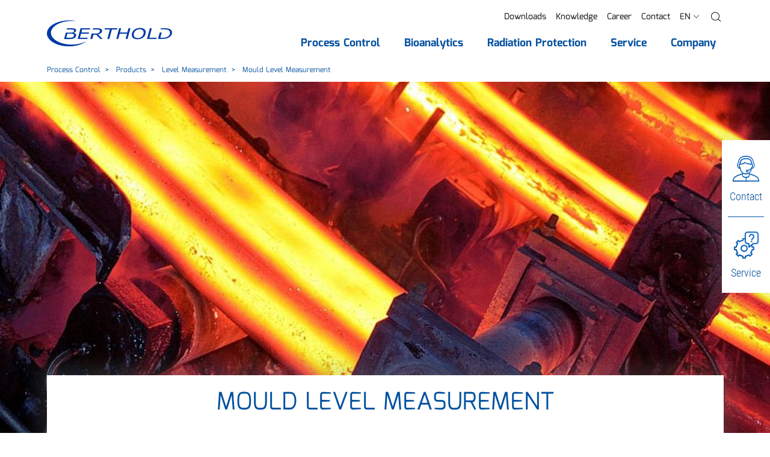

--- FILE ---
content_type: text/html; charset=utf-8
request_url: https://www.berthold.com/en/process-control/products/level-measurement/mould-level-measurement/
body_size: 22944
content:
<!DOCTYPE html>
<html lang="en">
<head>

<meta charset="utf-8">
<!-- 
	____________________________________________
	
	MOSAIQ GmbH - Performance Branding People
	Urbanstr.1
	70182 Stuttgart
	
	Tel - 0711 839 4848 0
	Web - www.mosaiq.com
	Blog - blog.mosaiq.com
	Facebook - www.facebook.com/mosaiq
	____________________________________________

	This website is powered by TYPO3 - inspiring people to share!
	TYPO3 is a free open source Content Management Framework initially created by Kasper Skaarhoj and licensed under GNU/GPL.
	TYPO3 is copyright 1998-2026 of Kasper Skaarhoj. Extensions are copyright of their respective owners.
	Information and contribution at https://typo3.org/
-->


<link rel="icon" href="/typo3conf/ext/mq_layout/Resources/Public/Images/main/icon/favicon/new_favicon.ico" type="image/vnd.microsoft.icon">
<title>Mould Level Measurement - Berthold Technologies GmbH &amp; Co.KG</title>
<meta http-equiv="x-ua-compatible" content="IE=edge" />
<meta name="generator" content="TYPO3 CMS" />
<meta name="description" content="Mould level measurement for the production of high quality steel and the reliable prevention of steel overflows and breakouts. Additional Information..." />
<meta name="author" content="Berthold Technologies GmbH &amp; Co.KG" />
<meta name="robots" content="index,follow" />
<meta property="og:image" content="https://www.berthold.com/fileadmin/global/_processed_/8/7/csm_Mold-Level-Measurement_navi_9e4bb1f8b8.jpg" />
<meta property="og:image:url" content="https://www.berthold.com/fileadmin/global/_processed_/8/7/csm_Mold-Level-Measurement_navi_9e4bb1f8b8.jpg" />
<meta property="og:image:width" content="800" />
<meta property="og:image:height" content="420" />
<meta property="og:image:alt" content="continuous casting strands in a steel factory with Mold level measurement " />
<meta property="og:image" content="https://www.berthold.com/fileadmin/global/_processed_/8/7/csm_Mold-Level-Measurement_navi_9e4bb1f8b8.jpg" />
<meta property="og:image:url" content="https://www.berthold.com/fileadmin/global/_processed_/8/7/csm_Mold-Level-Measurement_navi_9e4bb1f8b8.jpg" />
<meta property="og:image:width" content="800" />
<meta property="og:image:height" content="420" />
<meta property="og:image:alt" content="continuous casting strands in a steel factory with Mold level measurement " />
<meta property="og:type" content="website" />
<meta property="og:site_name" content="Berthold Technologies GmbH &amp; Co.KG" />
<meta property="og:description" content="Quick and precise mould level measurement in continuous casting applications" />
<meta property="og:title" content="Mould Level Measurement" />
<meta property="og:url" content="https://www.berthold.com/en/process-control/products/level-measurement/mould-level-measurement/" />
<meta name="twitter:card" content="summary" />
<meta name="twitter:description" content="Mould level measurement for the production of high quality steel and the reliable prevention of steel overflows and breakouts. Additional Information..." />
<meta name="twitter:title" content="Mould Level Measurement - Berthold Technologies GmbH &amp; Co.KG" />
<meta name="copyright" content="Berthold Technologies GmbH &amp; Co.KG" />
<meta name="made" content="info@berthold.com" />
<meta name="reply-to" content="info@berthold.com" />
<meta name="rating" content="general" />
<meta name="distribution" content="global" />
<meta name="date" content="2025-03-04T10:53:03+01:00" />
<meta name="revisit-after" content="7 days" />
<meta name="geo.placename" content="Bad Wildbad" />
<meta name="geo.region" content="Baden-Württemberg" />
<meta name="google-site-verification" content="7ERj75XOR2bxzgp6sD8ySB7pjFaS7frDIJxk0KKgjao" />
<meta name="og:email" content="info@berthold.com" />
<meta name="og:latitude" content="48.7565104" />
<meta name="og:longitude" content="8.5516286" />
<meta name="og:locality" content="Bad Wildbad" />
<meta name="og:postal-code" content="75323" />
<meta name="og:country-name" content="DE" />
<meta name="geo.position" content="48.7565104,8.5516286" />


<link rel="stylesheet" href="/typo3temp/assets/css/7015c8c4ac5ff815b57530b221005fc6.1725036258.css" media="all">
<link rel="stylesheet" href="/typo3conf/ext/mq_layout/Resources/Public/Css/lib/mediaelement-and-player.min.1726489570.css" media="all">
<link rel="stylesheet" href="/typo3conf/ext/mq_layout/Resources/Public/Css/pagetree_3.1727178366.css" media="all">




<script src="/typo3conf/ext/mq_layout/Resources/Public/Javascript/lib/header.1726489571.js"></script>



        <script src="https://ccm.mosaiq.com/ccm/app.js?apiKey=2abaebbc4c3f06b9b76d65cdd0bf04ceae0d2c52853ffe7e&amp;domain=c461c15&amp;lang=en_US" referrerpolicy="origin"></script>	<meta name="viewport" content="width=device-width, initial-scale=1.0, user-scalable=0">

	<!-- http://webdesignerwall.com/tutorials/iphone-safari-viewport-scaling-bug -->
	<script>
		(function(doc) {
			var addEvent = 'addEventListener',
			type = 'gesturestart',
			qsa = 'querySelectorAll',
			scales = [1, 1],
			meta = qsa in doc ? doc[qsa]('meta[name=viewport]') : [];

			function fix() {
				meta.content = 'width=device-width,minimum-scale=' + scales[0] + ',maximum-scale=' + scales[1];
				doc.removeEventListener(type, fix, true);
			}

			if ((meta = meta[meta.length - 1]) && addEvent in doc){
				fix();
				scales = [.25, 1.6];
				doc[addEvent](type, fix, true);
			}
		}(document));
	</script>
<link rel="alternate" hreflang="cn-zh" href="https://www.berthold.cn/process-control/products/level-measurement/%E7%BB%93%E6%99%B6%E5%99%A8%E6%B6%B2%E4%BD%8D%E6%B5%8B%E9%87%8F/" />
<link rel="alternate" hreflang="de" href="https://www.berthold.com/de/prozessmesstechnik/produkte/fuellstandsmessung/giessspiegelmessung/" />
<link rel="alternate" hreflang="en-in" href="https://www.berthold.com/en-in/process-control/products/level-measurement/mould-level-measurement/" />
<link rel="alternate" hreflang="en-us" href="https://www.berthold.com/en-us/process-control/products/level-measurement/mold-level-measurement/" />
<link rel="alternate" hreflang="es-es" href="https://www.berthold.com/es/control-de-procesos/productos/medicion-de-nivel/medicion-del-nivel-del-molde/" />
<link rel="alternate" hreflang="fr-fr" href="https://www.berthold.com/fr-fr/process-control/produits-pour-le-process-control/mesure-de-niveau-dans-les-applications-industrielles/mesure-de-niveau-pour-lingotiere/" />
<link rel="alternate" hreflang="it-it" href="https://www.berthold.com/it-it/controllo-di-processo/prodotti-per-il-controllo-di-processo/misura-di-livello-per-applicazioni-industriali/misura-di-livello-a-colata-continua/" />
<link rel="alternate" hreflang="x-default" href="https://www.berthold.com/en/process-control/products/level-measurement/mould-level-measurement/" />
<!-- Matomo -->
<script>
  var _paq = window._paq = window._paq || [];
  /* tracker methods like "setCustomDimension" should be called before "trackPageView" */
  _paq.push(['trackPageView']);
  _paq.push(['enableLinkTracking']);
  (function() {
    var u="https://berthold.matomo.cloud/";
    _paq.push(['setTrackerUrl', u+'matomo.php']);
    _paq.push(['setSiteId', '1']);
    var d=document, g=d.createElement('script'), s=d.getElementsByTagName('script')[0];
    g.async=true; g.src='//cdn.matomo.cloud/berthold.matomo.cloud/matomo.js'; s.parentNode.insertBefore(g,s);
  })();
</script>
<!-- End Matomo Code --><!-- Matomo Tag Manager -->
<script>
var _mtm = window._mtm = window._mtm || [];
_mtm.push({'mtm.startTime': (new Date().getTime()), 'event': 'mtm.Start'});
var d=document, g=d.createElement('script'), s=d.getElementsByTagName('script')[0];
g.async=true; g.src='https://cdn.matomo.cloud/berthold.matomo.cloud/container_ENEMkKKf.js'; s.parentNode.insertBefore(g,s);
</script>
<!-- End Matomo Tag Manager -->  <meta name="apple-mobile-web-app-title" content="Berthold Technologies GmbH & Co.KG">
  <link rel="apple-touch-icon" href="/typo3conf/ext/mq_layout/Resources/Public/Images/main/icon/favicon/apple-touch-icon.png">
  <meta name="application-name" content="Berthold Technologies GmbH & Co.KG">
  <meta name="msapplication-TileColor" content="#0451a0">
  <meta name="theme-color" content="#0451a0"><script>var imprintUri = 'https://www.berthold.com/en/legal-notice/';var privacyUri = 'https://www.berthold.com/en/privacy-policy/';      function updateDetailPrivacyLinks(evt) {
          var modalListener = setInterval(
              function () {
                  var detailModal = document.getElementById('ccm-details');
                  if (typeof detailModal != "undefined" && detailModal != null) {
                      clearInterval(modalListener);
                      var privacyLinks = document.querySelectorAll('#ccm-details a[href="#privacy"]');
                      for(var i = 0; i < privacyLinks.length; i++) {
                          privacyLinks[i].href = privacyUri;
                          privacyLinks[i].innerText = privacyUri;
                      }
                      var detailLinks = document.querySelectorAll('[data-ccm-modal="ccm-details"]');
                      for(var i = 0; i < detailLinks.length; i++) {
                          detailLinks[i].removeEventListener('click', updateDetailPrivacyLinks);
                      }
                  }
              },
              50);
      };

      function updateFooterPrivacyLinks() {
          var modalListener = setInterval(
              function () {
                  imprintLinks = document.querySelectorAll('#ccm-widget .ccm-link-container a[href="#imprint"], #ccm-control-panel .ccm-link-container a[href="#imprint"]');
                  if (typeof imprintLinks != "undefined" && imprintLinks != null && imprintUri) {
                      for(var i = 0; i < imprintLinks.length; i++) {
                          imprintLinks[i].href = imprintUri;
                      }
                  }

                  privacyLinks = document.querySelectorAll('#ccm-widget .ccm-link-container a[href="#privacy"], #ccm-control-panel .ccm-link-container a[href="#privacy"]');
                  if (typeof privacyLinks != "undefined" && privacyLinks != null && privacyUri) {
                      for(var i = 0; i < privacyLinks.length; i++) {
                          privacyLinks[i].href = privacyUri;
                      }
                  }

                  var detailLinks = document.querySelectorAll('[data-ccm-modal="ccm-details"]');
                  for(var i = 0; i < detailLinks.length; i++) {
                      detailLinks[i].addEventListener('click', updateDetailPrivacyLinks, false);
                  }
              },
              50);
      };

      window.addEventListener('ccm19WidgetLoaded', function() {
          if (typeof CCM != "undefined" && (
                  location.href == imprintUri ||
                  location.href == privacyUri)) {
              document.getElementById('ccm-widget').style.display = 'none';
              document.getElementById('ccm-widget').classList.remove('ccm-show');
              Array.from(document.querySelectorAll('html,body')).map(elem => elem.classList.remove('ccm-blocked'));
              //CCM.closeWidget();
          }
      });

      window.addEventListener('ccm19WidgetOpened', function() {
          updateFooterPrivacyLinks();
      });

      // substitute footer link
      $( document ).ready(function() {
          $('[target="mq-cookieconsent"]').click(function (event) {
              if (typeof CCM != "undefined") {
                  event.preventDefault();
                  CCM.openWidget();
              }
          });
      });

      // reload after changing ccm settings
      window.addEventListener("ccm19WidgetClosed", function() {
        location.reload();
      });</script>        <!-- Global site tag (gtag.js) - Google Analytics -->
        <script async src="https://www.googletagmanager.com/gtag/js?id=UA-203786-1"></script>
        <script>
          window.dataLayer = window.dataLayer || [];
          function gtag(){dataLayer.push(arguments);}
          gtag('js', new Date());

          gtag('config', 'UA-203786-1');
        </script>
<link rel="canonical" href="https://www.berthold.com/en/process-control/products/level-measurement/mould-level-measurement/"/>

</head>
<body id="uid-242">



        <script>
            var tableFilter = 'Filter';
            var tableFilterShowAll = 'Show all';
        </script>
        <div class="pagets__20">
            <header id="header">
                
        
        
        
    
            <div class="sticky-navigation">
                <div class="navbar-wrap">
                    <div class="container">
                        <nav class="row navbar navbar-expand-xl">
                            <a href="/en/" title="Back to homepage of Berthold Technologies GmbH &amp; Co.KG" class="col-6 col-sm-auto"><img src="/typo3conf/ext/mq_layout/Resources/Public/Images/main/layout/logo.svg" width="208" height="43"  class="img-fluid"  alt="Back to homepage of Berthold Technologies GmbH &amp; Co.KG" ></a>
                            <div class="col-6 col-sm-auto justify-content-end d-xl-none row">
                                
                                <a class="col-auto d-block d-xl-none menuBtn" href="/en/search/">
                                    <i class="gl gl-magnifying-glass"></i>
                                </a>
                                <button class="col-auto navbar-toggler" type="button" data-toggle="collapse" data-target="#navbarNav" aria-controls="navbarNav" aria-expanded="false" aria-label="Toggle navigation">
                                    <i class="gl gl-menu"></i>
                                    <span class="sr-only">Menu</span>
                                </button>
                            </div>
                            <div id="navbarNav" class="collapse navbar-collapse justify-content-end">
                                <div>
                                    
    
    
        <ul id="metanavi" class="metanavigation nav justify-content-end">
            
                

                
                        <li class="nav-item first">
                            <a class="nav-link" href="/en/downloads/" title="Downloads">Downloads</a>
                        </li>
                    
            
                

                
                        <li class="nav-item ">
                            <a class="nav-link" href="/en/knowledge/" title="Knowledge">Knowledge</a>
                        </li>
                    
            
                

                
                        <li class="nav-item ">
                            <a class="nav-link" href="/en/company/career/" title="Career">Career</a>
                        </li>
                    
            
                

                
                        <li class="nav-item last">
                            <a class="nav-link" href="/en/company/contact-us/" title="Contact">Contact</a>
                        </li>
                    
            

            

            
                
                    
                        <li class="nav-item dropdown d-xl-none">
                            <a class="nav-link" href="#languageFlyout" data-toggle="collapse" role="button" aria-expanded="false" aria-controls="languageFlyout">
                                
                                <span class="text-uppercase">en</span> <i class="gl gl-right-arrow gl-l fake-caret"></i>
                            </a>
                        </li>
                        <li class="nav-item dropdown with-backdrop d-none d-xl-block">
                            <a class="nav-link" class="nav-link" href="#" data-toggle="dropdown" aria-haspopup="true" aria-expanded="false">
                                
                                <span class="text-uppercase">en</span> <i class="gl gl-right-arrow gl-l fake-caret"></i>
                            </a>
                            <div id="metaFlyout-1" class="dropdown-menu dropdown-menu-meta">
                                
    
    
    
    
    

    <div class="langflyout">
        <div class="langmenu-outer">
            <div class="langmenu-headline text-black text-uppercase">Country and language selection</div>
            <nav class="langmenu">
                
                        
                        
                    

                
                
    
        
        
                
                <div class="lang-wrap">
                    <div class="col lang-item b-r"><div><span class="flag flag-global"></span><span>Global</span></div></div>
                    <div class="col lang-item"><div><a href="/en/process-control/products/level-measurement/mould-level-measurement/"><span>English</span></a></div></div>
                </div>
            
    
        
        
                
                <div class="lang-wrap">
                    <div class="col lang-item b-r"><div><span class="flag flag-de"></span><span>Deutschland</span></div></div>
                    <div class="col lang-item"><div><a href="/de/prozessmesstechnik/produkte/fuellstandsmessung/giessspiegelmessung/"><span>Deutsch</span></a></div></div>
                </div>
            
    
        
        
                
                <div class="lang-wrap">
                    <div class="col lang-item b-r"><div><span class="flag flag-es"></span><span>Spain</span></div></div>
                    <div class="col lang-item"><div><a href="/es/control-de-procesos/productos/medicion-de-nivel/medicion-del-nivel-del-molde/"><span>Español</span></a></div></div>
                </div>
            
    
        
        
                
                <div class="lang-wrap">
                    <div class="col lang-item b-r"><div><span class="flag flag-in"></span><span>India</span></div></div>
                    <div class="col lang-item"><div><a href="/en-in/"><span>English</span></a></div></div>
                </div>
            
    


                
                
                        <div class="lang-wrap">
                            <div class="col lang-item b-r"><div><span class="flag flag-us"></span><span>USA</span></div></div>
                            <div class="col lang-item"><div><a href="https://www.berthold.com/en-us/"><span>English</span></a> </div></div>
                        </div>
                    

                
                
                        <div class="lang-wrap">
                            <div class="col lang-item b-r"><div><span class="flag flag-fr"></span><span>France</span></div></div>
                            <div class="col lang-item"><div><a href="https://www.berthold.com/fr-fr/"><span>Français</span></a></div></div>
                        </div>
                    

                
                
                        <div class="lang-wrap">
                            <div class="col lang-item b-r"><div><span class="flag flag-it"></span><span>Italy</span></div></div>
                            <div class="col lang-item"><div><a href="https://www.berthold.com/it-it/"><span>Italiano</span></a></div></div>
                        </div>
                    

                
                
                        <div class="lang-wrap">
                            <div class="col lang-item b-r"><div><span class="flag flag-cn"></span><span>China</span></div></div>
                            <div class="col lang-item"><div><a href="https://www.berthold.cn"><span>Chinese</span></a></div></div>
                        </div>
                    
            </nav>
            <button class="dropdown-flyout-close" type="button" aria-expanded="true">
                <i class="gl gl-plus-symbol"></i>
                <span class="sr-only">Close Main Nav Flyout</span>
            </button>
        </div>
    </div>


                            </div>
                        </li>
                    
                
                    
                
                    
                
                    
                
            
            <li class="nav-item nav-search dropdown with-backdrop d-none d-xl-block">
                <a class="nav-link" href='#' role="button" data-toggle="dropdown" aria-expanded="false">
                    <i class="gl gl-magnifying-glass"></i><span class="sr-only">Search</span></i>
                </a>
                <div class="dropdown-menu dropdown-menu-meta">
                    
<div class="tx-mq-solr tx-solr layout-default predef-header-search-0" ><div class="search-box"><div class="search-box-headline">Search</div><form data-suggest="https://www.berthold.com/en/solrautosuggest?tx_mqsolr_search[page]=242&amp;tx_mqsolr_search[predef]=header-search&amp;tx_mqsolr_search[queryType]=suggest&amp;tx_solr[additionalFilters][0]=includeInSearch_boolS%3A1&amp;tx_solr[additionalFilters][1]=(endtime%3A%5BNOW+TO+%2A%5D+OR+%28%2A%3A%2A+NOT+endtime%3A%5B%2A+TO+%2A%5D%29)&amp;tx_solr[additionalFilters][2]=(starttime_dateS%3A%5B%2A+TO+NOW%5D+OR+%28%2A%3A%2A+NOT+starttime_dateS%3A%5B%2A+TO+%2A%5D%29)" data-suggest-header="Top search results" data-suggest-header-none="" data-suggest-header-defaultSuggestion="" data-suggest-header-defaultDocument="" method="post" name="search" class="search-box-form" id="search-form-metanav" action="/en/search/#main-content"><div><input type="hidden" name="tx_mqsolr_search[__referrer][@extension]" value="MqSolr" /><input type="hidden" name="tx_mqsolr_search[__referrer][@controller]" value="Search" /><input type="hidden" name="tx_mqsolr_search[__referrer][@action]" value="search" /><input type="hidden" name="tx_mqsolr_search[__referrer][arguments]" value="YTowOnt9445ff3c2f92461be077e96183cc305ef9330b7ca" /><input type="hidden" name="tx_mqsolr_search[__referrer][@request]" value="{&quot;@extension&quot;:&quot;MqSolr&quot;,&quot;@controller&quot;:&quot;Search&quot;,&quot;@action&quot;:&quot;search&quot;}c218b2b200070facefb5e83142e2ce3ab3980f33" /><input type="hidden" name="tx_mqsolr_search[__trustedProperties]" value="{&quot;searchParams&quot;:{&quot;q&quot;:1}}fe7add54ff64f9a6f9350325a9254581358fe986" /></div><input aria-label="search" aria-describedby="searchNavAdd" data-autocomplete="on" placeholder="Enter a search term" class="search-box-input form-control tx-solr-q tx-solr-suggest" type="text" name="tx_mqsolr_search[searchParams][q]" value="" /><button class="btn btn-primary"
                    type="submit"
                    form="search-form-metanav"
                    id="searchNavAdd">
                Find
            </button></form><button class="dropdown-flyout-close" type="button" aria-expanded="true"><i class="gl gl-plus-symbol"></i><span class="sr-only">Close Main Nav Flyout</span></button></div></div>



                </div>
            </li>
        </ul>

    

                                    <div class="mobile-nav-only d-xl-none">
                                        
                                            <div class="collapse" id="languageFlyout">
                                                
    
    
    
    
    

    <div class="langflyout">
        <div class="langmenu-outer">
            <div class="langmenu-headline text-black text-uppercase">Country and language selection</div>
            <nav class="langmenu">
                
                        
                        
                    

                
                
    
        
        
                
                <div class="lang-wrap">
                    <div class="col lang-item b-r"><div><span class="flag flag-global"></span><span>Global</span></div></div>
                    <div class="col lang-item"><div><a href="/en/process-control/products/level-measurement/mould-level-measurement/"><span>English</span></a></div></div>
                </div>
            
    
        
        
                
                <div class="lang-wrap">
                    <div class="col lang-item b-r"><div><span class="flag flag-de"></span><span>Deutschland</span></div></div>
                    <div class="col lang-item"><div><a href="/de/prozessmesstechnik/produkte/fuellstandsmessung/giessspiegelmessung/"><span>Deutsch</span></a></div></div>
                </div>
            
    
        
        
                
                <div class="lang-wrap">
                    <div class="col lang-item b-r"><div><span class="flag flag-es"></span><span>Spain</span></div></div>
                    <div class="col lang-item"><div><a href="/es/control-de-procesos/productos/medicion-de-nivel/medicion-del-nivel-del-molde/"><span>Español</span></a></div></div>
                </div>
            
    
        
        
                
                <div class="lang-wrap">
                    <div class="col lang-item b-r"><div><span class="flag flag-in"></span><span>India</span></div></div>
                    <div class="col lang-item"><div><a href="/en-in/"><span>English</span></a></div></div>
                </div>
            
    


                
                
                        <div class="lang-wrap">
                            <div class="col lang-item b-r"><div><span class="flag flag-us"></span><span>USA</span></div></div>
                            <div class="col lang-item"><div><a href="https://www.berthold.com/en-us/"><span>English</span></a> </div></div>
                        </div>
                    

                
                
                        <div class="lang-wrap">
                            <div class="col lang-item b-r"><div><span class="flag flag-fr"></span><span>France</span></div></div>
                            <div class="col lang-item"><div><a href="https://www.berthold.com/fr-fr/"><span>Français</span></a></div></div>
                        </div>
                    

                
                
                        <div class="lang-wrap">
                            <div class="col lang-item b-r"><div><span class="flag flag-it"></span><span>Italy</span></div></div>
                            <div class="col lang-item"><div><a href="https://www.berthold.com/it-it/"><span>Italiano</span></a></div></div>
                        </div>
                    

                
                
                        <div class="lang-wrap">
                            <div class="col lang-item b-r"><div><span class="flag flag-cn"></span><span>China</span></div></div>
                            <div class="col lang-item"><div><a href="https://www.berthold.cn"><span>Chinese</span></a></div></div>
                        </div>
                    
            </nav>
            <button class="dropdown-flyout-close" type="button" aria-expanded="true">
                <i class="gl gl-plus-symbol"></i>
                <span class="sr-only">Close Main Nav Flyout</span>
            </button>
        </div>
    </div>


                                            </div>
                                        
                                    </div>
                                    
    
    <ul class="main-nav navbar-nav">
        
            
                <li class="dropdown dropdown-l1">
                    
    

    
            <a class="menu-item menu-item-l1 dropdown-toggle first active" href='/en/process-control/' role="button" data-toggle="dropdown" aria-expanded="false">
                <span>Process Control</span>
            </a>
        

                    
                        
    <div class="dropdown-menu dropdown-menu-l2 dropdown-menu-decoration fixed-height">
        <div class="container">
            <div class="row dropdown-background">
                

                <ul class="dropdown-inner dropdown-inner-l2">
                    <li class="menu-item-overview">
                        <a href="/en/process-control/" class="menu-item menu-item-parent">
                            Process Control
                        </a>
                        <span class="menu-item-overview-label">To Overview</span>
                    </li>
                    
                        <li class="list-item list-item-l2 dropdown dropdown-l2">
                            
    

    
            <a class="menu-item menu-item-l2 dropdown-toggle first active" href='/en/process-control/products/' role="button" data-toggle="dropdown" aria-expanded="false">
                <span>Products</span>
            </a>
        

                            
                                
    <div class="dropdown-menu dropdown-menu-l3">
        <ul class="dropdown-inner">
            <li class="menu-item-overview">
                <a href="/en/process-control/products/" class="menu-item menu-item-parent">
                    Products
                </a>
                <span class="menu-item-overview-label">To Overview</span>
            </li>
            
                <li class="dropdown dropdown-l3">
                    
    

    
            <a class="menu-item menu-item-l3 dropdown-toggle first active" href='/en/process-control/products/level-measurement/' role="button" data-toggle="dropdown" aria-expanded="false">
                <span>Level Measurement</span>
            </a>
        

                    
                        
    <div class="dropdown-menu dropdown-menu-l4">
        <ul class="dropdown-inner">
            <li class="menu-item-overview">
                <a href="/en/process-control/products/level-measurement/" class="menu-item menu-item-parent">
                    Level Measurement
                </a>
                <span class="menu-item-overview-label">To Overview</span>
            </li>
            
                <li class="dropdown dropdown-l4">
                    
    

    
            <a class="menu-item menu-item-l4 dropdown-toggle first" href='/en/process-control/products/level-measurement/continuous-level-measurement/' role="button" data-toggle="dropdown" aria-expanded="false">
                <span>Continuous Level Measurement</span>
            </a>
        

                    
                        
    <div class="dropdown-menu dropdown-menu-l5">
        <ul class="dropdown-inner">
            <li class="menu-item-overview">
                <a href="/en/process-control/products/level-measurement/continuous-level-measurement/" class="menu-item menu-item-parent">
                    Continuous Level Measurement
                </a>
                <span class="menu-item-overview-label">To Overview</span>
            </li>
            
                <li class="dropdown dropdown-l5">
                    
    

    
            <a href="/en/process-control/products/detector-series/loopseries-lb-430-detector-for-level-and-density-measurements/" class="menu-item menu-item-l5 first" role="button">
                <span>LoopSeries LB 430</span>
            </a>
        

                    
                </li>
            
                <li class="dropdown dropdown-l5">
                    
    

    
            <a href="/en/process-control/products/level-measurement/continuous-level-measurement/duoseries-lb-470/" class="menu-item menu-item-l5 " role="button">
                <span>DuoSeries LB 470</span>
            </a>
        

                    
                </li>
            
                <li class="dropdown dropdown-l5">
                    
    

    
            <a href="/en/process-control/products/level-measurement/continuous-level-measurement/lb-476-level/" class="menu-item menu-item-l5 " role="button">
                <span>LB 476 Level+</span>
            </a>
        

                    
                </li>
            
                <li class="dropdown dropdown-l5">
                    
    

    
            <a href="/en/process-control/products/level-measurement/continuous-level-measurement/sensseries-lb-480/" class="menu-item menu-item-l5 last" role="button">
                <span>SENSseries LB&nbsp;480&nbsp;L</span>
            </a>
        

                    
                </li>
            
        </ul>
    </div>

                    
                </li>
            
                <li class="dropdown dropdown-l4">
                    
    

    
            <a class="menu-item menu-item-l4 dropdown-toggle " href='/en/process-control/products/level-measurement/multiphase-level-interface-measurement/' role="button" data-toggle="dropdown" aria-expanded="false">
                <span>Multiphase / Interface Measurement</span>
            </a>
        

                    
                        
    <div class="dropdown-menu dropdown-menu-l5">
        <ul class="dropdown-inner">
            <li class="menu-item-overview">
                <a href="/en/process-control/products/level-measurement/multiphase-level-interface-measurement/" class="menu-item menu-item-parent">
                    Multiphase / Interface Measurement
                </a>
                <span class="menu-item-overview-label">To Overview</span>
            </li>
            
                <li class="dropdown dropdown-l5">
                    
    

    
            <a href="/en/process-control/products/level-measurement/multiphase-level-interface-measurement/emulsionsens-multiphase-level-measurement/" class="menu-item menu-item-l5 first last" role="button">
                <span>EmulsionSENS</span>
            </a>
        

                    
                </li>
            
        </ul>
    </div>

                    
                </li>
            
                <li class="dropdown dropdown-l4">
                    
    

    
            <a class="menu-item menu-item-l4 dropdown-toggle " href='/en/process-control/products/level-measurement/level-switch-measurement/' role="button" data-toggle="dropdown" aria-expanded="false">
                <span>Level Switch Measurement</span>
            </a>
        

                    
                        
    <div class="dropdown-menu dropdown-menu-l5">
        <ul class="dropdown-inner">
            <li class="menu-item-overview">
                <a href="/en/process-control/products/level-measurement/level-switch-measurement/" class="menu-item menu-item-parent">
                    Level Switch Measurement
                </a>
                <span class="menu-item-overview-label">To Overview</span>
            </li>
            
                <li class="dropdown dropdown-l5">
                    
    

    
            <a href="/en/process-control/products/level-measurement/level-switch-measurement/duoseries-lb-473/" class="menu-item menu-item-l5 first" role="button">
                <span>DuoSeries LB 473</span>
            </a>
        

                    
                </li>
            
                <li class="dropdown dropdown-l5">
                    
    

    
            <a href="/en/process-control/products/level-measurement/level-switch-measurement/mini-switch-lb-471-level-switch-measurement/" class="menu-item menu-item-l5 " role="button">
                <span>Mini-Switch LB&nbsp471</span>
            </a>
        

                    
                </li>
            
                <li class="dropdown dropdown-l5">
                    
    

    
            <a href="/en/process-control/products/density-measurement/smartseries-lb-414/" class="menu-item menu-item-l5 " role="button">
                <span>SmartSeries LB&nbsp;414</span>
            </a>
        

                    
                </li>
            
                <li class="dropdown dropdown-l5">
                    
    

    
            <a href="/en/process-control/products/detector-series/loopseries-lb-430-detector-for-level-and-density-measurements/" class="menu-item menu-item-l5 " role="button">
                <span>LoopSeries LB 430</span>
            </a>
        

                    
                </li>
            
                <li class="dropdown dropdown-l5">
                    
    

    
            <a href="/en/process-control/products/level-measurement/level-switch-measurement/sensseries-lb-480-level-switch-measurement/" class="menu-item menu-item-l5 last" role="button">
                <span>SENSseries LB 480&nbspLS</span>
            </a>
        

                    
                </li>
            
        </ul>
    </div>

                    
                </li>
            
                <li class="dropdown dropdown-l4">
                    
    

    
            <a class="menu-item menu-item-l4 dropdown-toggle last active current" href='/en/process-control/products/level-measurement/mould-level-measurement/' role="button" data-toggle="dropdown" aria-expanded="false">
                <span>Mould Level Measurement</span>
            </a>
        

                    
                        
    <div class="dropdown-menu dropdown-menu-l5">
        <ul class="dropdown-inner">
            <li class="menu-item-overview">
                <a href="/en/process-control/products/level-measurement/mould-level-measurement/" class="menu-item menu-item-parent current">
                    Mould Level Measurement
                </a>
                <span class="menu-item-overview-label">To Overview</span>
            </li>
            
                <li class="dropdown dropdown-l5">
                    
    

    
            <a href="/en/process-control/products/level-measurement/mould-level-measurement/castxpert-lb-452/" class="menu-item menu-item-l5 first" role="button">
                <span>castXpert LB 452</span>
            </a>
        

                    
                </li>
            
                <li class="dropdown dropdown-l5">
                    
    

    
            <a href="/en/process-control/products/level-measurement/mould-level-measurement/gammacast/" class="menu-item menu-item-l5 " role="button">
                <span>GAMMAcast</span>
            </a>
        

                    
                </li>
            
                <li class="dropdown dropdown-l5">
                    
    

    
            <a href="/en/process-control/products/level-measurement/mould-level-measurement/congauge-lb-6755/" class="menu-item menu-item-l5 last" role="button">
                <span>CONGAUGE LB 6755</span>
            </a>
        

                    
                </li>
            
        </ul>
    </div>

                    
                </li>
            
        </ul>
    </div>

                    
                </li>
            
                <li class="dropdown dropdown-l3">
                    
    

    
            <a class="menu-item menu-item-l3 dropdown-toggle " href='/en/process-control/products/density-measurement/' role="button" data-toggle="dropdown" aria-expanded="false">
                <span>Density Measurement</span>
            </a>
        

                    
                        
    <div class="dropdown-menu dropdown-menu-l4">
        <ul class="dropdown-inner">
            <li class="menu-item-overview">
                <a href="/en/process-control/products/density-measurement/" class="menu-item menu-item-parent">
                    Density Measurement
                </a>
                <span class="menu-item-overview-label">To Overview</span>
            </li>
            
                <li class="dropdown dropdown-l4">
                    
    

    
            <a href="/en/process-control/products/detector-series/loopseries-lb-430-detector-for-level-and-density-measurements/" class="menu-item menu-item-l4 first" role="button">
                <span>LoopSeries LB 430</span>
            </a>
        

                    
                </li>
            
                <li class="dropdown dropdown-l4">
                    
    

    
            <a href="/en/process-control/products/density-measurement/duoseries-lb-474/" class="menu-item menu-item-l4 " role="button">
                <span>DuoSeries LB&nbsp;474</span>
            </a>
        

                    
                </li>
            
                <li class="dropdown dropdown-l4">
                    
    

    
            <a href="/en/process-control/products/density-measurement/sensseries-lb-480-density-meter/" class="menu-item menu-item-l4 " role="button">
                <span>SENSseries LB 480&nbspD</span>
            </a>
        

                    
                </li>
            
                <li class="dropdown dropdown-l4">
                    
    

    
            <a href="/en/process-control/products/density-measurement/smartseries-lb-414/" class="menu-item menu-item-l4 " role="button">
                <span>SmartSeries LB&nbsp;414</span>
            </a>
        

                    
                </li>
            
                <li class="dropdown dropdown-l4">
                    
    

    
            <a href="/en/process-control/products/density-measurement/inlinesens-density-measuring-cell/" class="menu-item menu-item-l4 last" role="button">
                <span>InlineSENS</span>
            </a>
        

                    
                </li>
            
        </ul>
    </div>

                    
                </li>
            
                <li class="dropdown dropdown-l3">
                    
    

    
            <a class="menu-item menu-item-l3 dropdown-toggle " href='/en/process-control/products/bulk-flow-measurement/' role="button" data-toggle="dropdown" aria-expanded="false">
                <span>Bulk Flow Measurement</span>
            </a>
        

                    
                        
    <div class="dropdown-menu dropdown-menu-l4">
        <ul class="dropdown-inner">
            <li class="menu-item-overview">
                <a href="/en/process-control/products/bulk-flow-measurement/" class="menu-item menu-item-parent">
                    Bulk Flow Measurement
                </a>
                <span class="menu-item-overview-label">To Overview</span>
            </li>
            
                <li class="dropdown dropdown-l4">
                    
    

    
            <a href="/en/process-control/products/bulk-flow-measurement/duoseries-lb-472/" class="menu-item menu-item-l4 first last" role="button">
                <span>DuoSeries LB 472</span>
            </a>
        

                    
                </li>
            
        </ul>
    </div>

                    
                </li>
            
                <li class="dropdown dropdown-l3">
                    
    

    
            <a class="menu-item menu-item-l3 dropdown-toggle " href='/en/process-control/products/online-moisture-measurement/' role="button" data-toggle="dropdown" aria-expanded="false">
                <span>Online Moisture Measurement</span>
            </a>
        

                    
                        
    <div class="dropdown-menu dropdown-menu-l4">
        <ul class="dropdown-inner">
            <li class="menu-item-overview">
                <a href="/en/process-control/products/online-moisture-measurement/" class="menu-item menu-item-parent">
                    Online Moisture Measurement
                </a>
                <span class="menu-item-overview-label">To Overview</span>
            </li>
            
                <li class="dropdown dropdown-l4">
                    
    

    
            <a class="menu-item menu-item-l4 dropdown-toggle first" href='/en/process-control/products/online-moisture-measurement/micropolar-lb-567-568-microwave-moisture-analyser/' role="button" data-toggle="dropdown" aria-expanded="false">
                <span>MicroPolar LB 567/568</span>
            </a>
        

                    
                        
    <div class="dropdown-menu dropdown-menu-l5">
        <ul class="dropdown-inner">
            <li class="menu-item-overview">
                <a href="/en/process-control/products/online-moisture-measurement/micropolar-lb-567-568-microwave-moisture-analyser/" class="menu-item menu-item-parent">
                    MicroPolar LB 567/568
                </a>
                <span class="menu-item-overview-label">To Overview</span>
            </li>
            
                <li class="dropdown dropdown-l5">
                    
    

    
            <a href="/en/process-control/products/online-moisture-measurement/micropolar-lb-567-568-microwave-moisture-analyser/horn-antennas-for-microwave-measurement/" class="menu-item menu-item-l5 first last" role="button">
                <span>Horn antennas</span>
            </a>
        

                    
                </li>
            
        </ul>
    </div>

                    
                </li>
            
                <li class="dropdown dropdown-l4">
                    
    

    
            <a href="/en/process-control/products/online-moisture-measurement/lb-350/" class="menu-item menu-item-l4 last" role="button">
                <span>LB 350</span>
            </a>
        

                    
                </li>
            
        </ul>
    </div>

                    
                </li>
            
                <li class="dropdown dropdown-l3">
                    
    

    
            <a class="menu-item menu-item-l3 dropdown-toggle " href='/en/process-control/products/concentration-measurement/' role="button" data-toggle="dropdown" aria-expanded="false">
                <span>Concentration Measurement</span>
            </a>
        

                    
                        
    <div class="dropdown-menu dropdown-menu-l4">
        <ul class="dropdown-inner">
            <li class="menu-item-overview">
                <a href="/en/process-control/products/concentration-measurement/" class="menu-item menu-item-parent">
                    Concentration Measurement
                </a>
                <span class="menu-item-overview-label">To Overview</span>
            </li>
            
                <li class="dropdown dropdown-l4">
                    
    

    
            <a href="/en/process-control/products/concentration-measurement/micropolar-lb-566-online-microwave-analyser/" class="menu-item menu-item-l4 first" role="button">
                <span>MicroPolar LB 566</span>
            </a>
        

                    
                </li>
            
                <li class="dropdown dropdown-l4">
                    
    

    
            <a href="/en/process-control/products/concentration-measurement/micropolar-brix-lb-565/" class="menu-item menu-item-l4 last" role="button">
                <span>MicroPolar Brix LB 565</span>
            </a>
        

                    
                </li>
            
        </ul>
    </div>

                    
                </li>
            
                <li class="dropdown dropdown-l3">
                    
    

    
            <a class="menu-item menu-item-l3 dropdown-toggle " href='/en/process-control/products/sources-and-shields/' role="button" data-toggle="dropdown" aria-expanded="false">
                <span>Sources and shields</span>
            </a>
        

                    
                        
    <div class="dropdown-menu dropdown-menu-l4">
        <ul class="dropdown-inner">
            <li class="menu-item-overview">
                <a href="/en/process-control/products/sources-and-shields/" class="menu-item menu-item-parent">
                    Sources and shields
                </a>
                <span class="menu-item-overview-label">To Overview</span>
            </li>
            
                <li class="dropdown dropdown-l4">
                    
    

    
            <a class="menu-item menu-item-l4 dropdown-toggle first" href='/en/process-control/products/sources-and-shields/shields/' role="button" data-toggle="dropdown" aria-expanded="false">
                <span>Shields</span>
            </a>
        

                    
                        
    <div class="dropdown-menu dropdown-menu-l5">
        <ul class="dropdown-inner">
            <li class="menu-item-overview">
                <a href="/en/process-control/products/sources-and-shields/shields/" class="menu-item menu-item-parent">
                    Shields
                </a>
                <span class="menu-item-overview-label">To Overview</span>
            </li>
            
                <li class="dropdown dropdown-l5">
                    
    

    
            <a href="/en/process-control/products/sources-and-shields/shields/rod-sources/" class="menu-item menu-item-l5 first" role="button">
                <span>Rod source shields</span>
            </a>
        

                    
                </li>
            
                <li class="dropdown dropdown-l5">
                    
    

    
            <a href="/en/process-control/products/sources-and-shields/shields/point-sources/" class="menu-item menu-item-l5 " role="button">
                <span>Point source shields</span>
            </a>
        

                    
                </li>
            
                <li class="dropdown dropdown-l5">
                    
    

    
            <a href="/en/process-control/products/sources-and-shields/shields/flange-shields/" class="menu-item menu-item-l5 " role="button">
                <span>Flange shields</span>
            </a>
        

                    
                </li>
            
                <li class="dropdown dropdown-l5">
                    
    

    
            <a href="/en/process-control/products/sources-and-shields/shields/mould-level-shields/" class="menu-item menu-item-l5 last" role="button">
                <span>Mould level shields</span>
            </a>
        

                    
                </li>
            
        </ul>
    </div>

                    
                </li>
            
                <li class="dropdown dropdown-l4">
                    
    

    
            <a href="/en/process-control/products/sources-and-shields/sources/" class="menu-item menu-item-l4 " role="button">
                <span>Sources</span>
            </a>
        

                    
                </li>
            
                <li class="dropdown dropdown-l4">
                    
    

    
            <a href="/en/process-control/products/sources-and-shields/source-replacement/" class="menu-item menu-item-l4 " role="button">
                <span>Source replacement</span>
            </a>
        

                    
                </li>
            
                <li class="dropdown dropdown-l4">
                    
    

    
            <a href="/en/process-control/products/sources-and-shields/return-of-radioactive-sources/" class="menu-item menu-item-l4 last" role="button">
                <span>Return of radioactive sources</span>
            </a>
        

                    
                </li>
            
        </ul>
    </div>

                    
                </li>
            
                <li class="dropdown dropdown-l3">
                    
    

    
            <a class="menu-item menu-item-l3 dropdown-toggle " href='/en/process-control/products/detector-series/' role="button" data-toggle="dropdown" aria-expanded="false">
                <span>Detector Series</span>
            </a>
        

                    
                        
    <div class="dropdown-menu dropdown-menu-l4">
        <ul class="dropdown-inner">
            <li class="menu-item-overview">
                <a href="/en/process-control/products/detector-series/" class="menu-item menu-item-parent">
                    Detector Series
                </a>
                <span class="menu-item-overview-label">To Overview</span>
            </li>
            
                <li class="dropdown dropdown-l4">
                    
    

    
            <a href="/en/process-control/products/detector-series/loopseries-lb-430-detector-for-level-and-density-measurements/" class="menu-item menu-item-l4 first last" role="button">
                <span>LoopSeries LB 430</span>
            </a>
        

                    
                </li>
            
        </ul>
    </div>

                    
                </li>
            
                <li class="dropdown dropdown-l3">
                    
    

    
            <a class="menu-item menu-item-l3 dropdown-toggle " href='/en/process-control/products/for-process-control/detector-types/' role="button" data-toggle="dropdown" aria-expanded="false">
                <span>Detector types</span>
            </a>
        

                    
                        
    <div class="dropdown-menu dropdown-menu-l4">
        <ul class="dropdown-inner">
            <li class="menu-item-overview">
                <a href="/en/process-control/products/for-process-control/detector-types/" class="menu-item menu-item-parent">
                    Detector types
                </a>
                <span class="menu-item-overview-label">To Overview</span>
            </li>
            
                <li class="dropdown dropdown-l4">
                    
    

    
            <a href="/en/process-control/products/for-process-control/detector-types/crystalsens/" class="menu-item menu-item-l4 first" role="button">
                <span>CrystalSENS Detector</span>
            </a>
        

                    
                </li>
            
                <li class="dropdown dropdown-l4">
                    
    

    
            <a href="/en/process-control/products/for-process-control/detector-types/towersens/" class="menu-item menu-item-l4 " role="button">
                <span>TowerSENS Detector</span>
            </a>
        

                    
                </li>
            
                <li class="dropdown dropdown-l4">
                    
    

    
            <a href="/en/process-control/products/for-process-control/detector-types/unisens/" class="menu-item menu-item-l4 " role="button">
                <span>UniSENS Detector</span>
            </a>
        

                    
                </li>
            
                <li class="dropdown dropdown-l4">
                    
    

    
            <a href="/en/process-control/products/for-process-control/detector-types/supersens/" class="menu-item menu-item-l4 last" role="button">
                <span>SuperSENS Detector</span>
            </a>
        

                    
                </li>
            
        </ul>
    </div>

                    
                </li>
            
                <li class="dropdown dropdown-l3">
                    
    

    
            <a href="/en/process-control/products/training-courses/" class="menu-item menu-item-l3 last" role="button">
                <span>Training Courses</span>
            </a>
        

                    
                </li>
            
        </ul>
    </div>

                            
                        </li>
                    
                        <li class="list-item list-item-l2 dropdown dropdown-l2">
                            
    

    
            <a class="menu-item menu-item-l2 dropdown-toggle " href='/en/process-control/industries/' role="button" data-toggle="dropdown" aria-expanded="false">
                <span>Industries</span>
            </a>
        

                            
                                
    <div class="dropdown-menu dropdown-menu-l3">
        <ul class="dropdown-inner">
            <li class="menu-item-overview">
                <a href="/en/process-control/industries/" class="menu-item menu-item-parent">
                    Industries
                </a>
                <span class="menu-item-overview-label">To Overview</span>
            </li>
            
                <li class="dropdown dropdown-l3">
                    
    

    
            <a class="menu-item menu-item-l3 dropdown-toggle first" href='/en/process-control/industries/refinery-measurement-solutions/' role="button" data-toggle="dropdown" aria-expanded="false">
                <span>Refinery</span>
            </a>
        

                    
                        
    <div class="dropdown-menu dropdown-menu-l4">
        <ul class="dropdown-inner">
            <li class="menu-item-overview">
                <a href="/en/process-control/industries/refinery-measurement-solutions/" class="menu-item menu-item-parent">
                    Refinery
                </a>
                <span class="menu-item-overview-label">To Overview</span>
            </li>
            
                <li class="dropdown dropdown-l4">
                    
    

    
            <a href="/en/process-control/industries/refinery-measurement-solutions/interface-level-of-oil-emulsions-water-in-desalters/" class="menu-item menu-item-l4 first" role="button">
                <span>Interface level in desalters</span>
            </a>
        

                    
                </li>
            
                <li class="dropdown dropdown-l4">
                    
    

    
            <a href="/en/process-control/industries/refinery-measurement-solutions/level-in-distillation-bottoms/" class="menu-item menu-item-l4 " role="button">
                <span>Level in distillation bottoms</span>
            </a>
        

                    
                </li>
            
                <li class="dropdown dropdown-l4">
                    
    

    
            <a href="/en/process-control/industries/refinery-measurement-solutions/measuring-level-low-level-alarm-in-the-continuous-catalytic-reforming-processes-ccr/" class="menu-item menu-item-l4 " role="button">
                <span>Level & low level alarm in CCR processes</span>
            </a>
        

                    
                </li>
            
                <li class="dropdown dropdown-l4">
                    
    

    
            <a href="/en/process-control/industries/refinery-measurement-solutions/level-density-fluidized-catalytic-cracking-fcc/" class="menu-item menu-item-l4 " role="button">
                <span>Level & density in fluidized catalytic cracking (FCC)</span>
            </a>
        

                    
                </li>
            
                <li class="dropdown dropdown-l4">
                    
    

    
            <a href="/en/process-control/industries/refinery-measurement-solutions/density-and-level-resid-hydrocrackers/" class="menu-item menu-item-l4 " role="button">
                <span>Density & level in resid hydrocrackers</span>
            </a>
        

                    
                </li>
            
                <li class="dropdown dropdown-l4">
                    
    

    
            <a href="/en/process-control/industries/refinery-measurement-solutions/level-level-switch-in-alkylation-units/" class="menu-item menu-item-l4 " role="button">
                <span>Level & level switch in alkylation units</span>
            </a>
        

                    
                </li>
            
                <li class="dropdown dropdown-l4">
                    
    

    
            <a href="/en/process-control/industries/refinery-measurement-solutions/level-and-level-switch-in-delayed-coking-units/" class="menu-item menu-item-l4 " role="button">
                <span>Level & high level alarm in delayed coking units</span>
            </a>
        

                    
                </li>
            
                <li class="dropdown dropdown-l4">
                    
    

    
            <a href="/en/process-control/industries/refinery-measurement-solutions/measuring-the-level-in-solvent-deasphalting-units/" class="menu-item menu-item-l4 last" role="button">
                <span>Level in solvent deasphalting units</span>
            </a>
        

                    
                </li>
            
        </ul>
    </div>

                    
                </li>
            
                <li class="dropdown dropdown-l3">
                    
    

    
            <a class="menu-item menu-item-l3 dropdown-toggle " href='/en/process-control/industries/oil-gas-measurement-solutions/' role="button" data-toggle="dropdown" aria-expanded="false">
                <span>Oil & Gas Production</span>
            </a>
        

                    
                        
    <div class="dropdown-menu dropdown-menu-l4">
        <ul class="dropdown-inner">
            <li class="menu-item-overview">
                <a href="/en/process-control/industries/oil-gas-measurement-solutions/" class="menu-item menu-item-parent">
                    Oil & Gas Production
                </a>
                <span class="menu-item-overview-label">To Overview</span>
            </li>
            
                <li class="dropdown dropdown-l4">
                    
    

    
            <a href="/en/process-control/industries/oil-gas-measurement-solutions/sensseries-lb-480-detector/" class="menu-item menu-item-l4 first" role="button">
                <span>SENSseries LB&nbsp;480&nbsp;O</span>
            </a>
        

                    
                </li>
            
                <li class="dropdown dropdown-l4">
                    
    

    
            <a class="menu-item menu-item-l4 dropdown-toggle last" href='/en/process-control/industries/oil-gas-measurement-solutions/hydraulic-fracturing-measurement/' role="button" data-toggle="dropdown" aria-expanded="false">
                <span>Hydraulic fracturing measurement</span>
            </a>
        

                    
                        
    <div class="dropdown-menu dropdown-menu-l5">
        <ul class="dropdown-inner">
            <li class="menu-item-overview">
                <a href="/en/process-control/industries/oil-gas-measurement-solutions/hydraulic-fracturing-measurement/" class="menu-item menu-item-parent">
                    Hydraulic fracturing measurement
                </a>
                <span class="menu-item-overview-label">To Overview</span>
            </li>
            
                <li class="dropdown dropdown-l5">
                    
    

    
            <a href="/en/process-control/industries/oil-gas-measurement-solutions/hydraulic-fracturing-measurement/duoseries-lb-475-nuclear-density-meter/" class="menu-item menu-item-l5 first" role="button">
                <span>DuoSeries LB 475</span>
            </a>
        

                    
                </li>
            
                <li class="dropdown dropdown-l5">
                    
    

    
            <a href="/en/process-control/industries/oil-gas-measurement-solutions/hydraulic-fracturing-measurement/fracsens-lb-6770/" class="menu-item menu-item-l5 " role="button">
                <span>FracSENS LB 6770</span>
            </a>
        

                    
                </li>
            
                <li class="dropdown dropdown-l5">
                    
    

    
            <a href="/en/process-control/industries/oil-gas-measurement-solutions/hydraulic-fracturing-measurement/lb-8010-shield/" class="menu-item menu-item-l5 last" role="button">
                <span>LB 8010 Shield</span>
            </a>
        

                    
                </li>
            
        </ul>
    </div>

                    
                </li>
            
        </ul>
    </div>

                    
                </li>
            
                <li class="dropdown dropdown-l3">
                    
    

    
            <a class="menu-item menu-item-l3 dropdown-toggle " href='/en/process-control/industries/metal-steel-measurement-solutions/' role="button" data-toggle="dropdown" aria-expanded="false">
                <span>Metal & Steel</span>
            </a>
        

                    
                        
    <div class="dropdown-menu dropdown-menu-l4">
        <ul class="dropdown-inner">
            <li class="menu-item-overview">
                <a href="/en/process-control/industries/metal-steel-measurement-solutions/" class="menu-item menu-item-parent">
                    Metal & Steel
                </a>
                <span class="menu-item-overview-label">To Overview</span>
            </li>
            
                <li class="dropdown dropdown-l4">
                    
    

    
            <a href="/en/process-control/industries/metal-steel-measurement-solutions/mould-level-of-steel-meniscus/" class="menu-item menu-item-l4 first" role="button">
                <span>Mould level of the steel meniscus</span>
            </a>
        

                    
                </li>
            
                <li class="dropdown dropdown-l4">
                    
    

    
            <a href="/en/process-control/industries/metal-steel-measurement-solutions/measurement-of-powder-thickness/" class="menu-item menu-item-l4 " role="button">
                <span>Powder thickness</span>
            </a>
        

                    
                </li>
            
                <li class="dropdown dropdown-l4">
                    
    

    
            <a href="/en/process-control/industries/metal-steel-measurement-solutions/limit-switch-walking-beam-furnace/" class="menu-item menu-item-l4 " role="button">
                <span>Limit switch in the walking beam furnace</span>
            </a>
        

                    
                </li>
            
                <li class="dropdown dropdown-l4">
                    
    

    
            <a href="/en/process-control/industries/metal-steel-measurement-solutions/moisture-in-bunkers-and-silos/" class="menu-item menu-item-l4 " role="button">
                <span>Moisture in bunkers and silos</span>
            </a>
        

                    
                </li>
            
                <li class="dropdown dropdown-l4">
                    
    

    
            <a href="/en/process-control/industries/metal-steel-measurement-solutions/moisture-of-blast-furnace-slag-ggbs/" class="menu-item menu-item-l4 " role="button">
                <span>Moisture of blast furnace slag (GGBS)</span>
            </a>
        

                    
                </li>
            
                <li class="dropdown dropdown-l4">
                    
    

    
            <a href="/en/process-control/industries/metal-steel-measurement-solutions/measuring-moisture-on-the-conveyor-belt/" class="menu-item menu-item-l4 " role="button">
                <span>Moisture on the conveyer belt</span>
            </a>
        

                    
                </li>
            
                <li class="dropdown dropdown-l4">
                    
    

    
            <a href="/en/process-control/industries/metal-steel-measurement-solutions/concentration-of-electroplating-solution/" class="menu-item menu-item-l4 last" role="button">
                <span>Concentration of electroplating solution</span>
            </a>
        

                    
                </li>
            
        </ul>
    </div>

                    
                </li>
            
                <li class="dropdown dropdown-l3">
                    
    

    
            <a class="menu-item menu-item-l3 dropdown-toggle " href='/en/process-control/industries/chemical-petrochemical-measurement-solutions/' role="button" data-toggle="dropdown" aria-expanded="false">
                <span>Chemical & Petrochemical</span>
            </a>
        

                    
                        
    <div class="dropdown-menu dropdown-menu-l4">
        <ul class="dropdown-inner">
            <li class="menu-item-overview">
                <a href="/en/process-control/industries/chemical-petrochemical-measurement-solutions/" class="menu-item menu-item-parent">
                    Chemical & Petrochemical
                </a>
                <span class="menu-item-overview-label">To Overview</span>
            </li>
            
                <li class="dropdown dropdown-l4">
                    
    

    
            <a href="/en/process-control/industries/chemical-petrochemical-measurement-solutions/petrochemical-industry/" class="menu-item menu-item-l4 first last" role="button">
                <span>Petrochemical</span>
            </a>
        

                    
                </li>
            
        </ul>
    </div>

                    
                </li>
            
                <li class="dropdown dropdown-l3">
                    
    

    
            <a class="menu-item menu-item-l3 dropdown-toggle " href='/en/process-control/industries/sugar-measurement-solutions/' role="button" data-toggle="dropdown" aria-expanded="false">
                <span>Sugar</span>
            </a>
        

                    
                        
    <div class="dropdown-menu dropdown-menu-l4">
        <ul class="dropdown-inner">
            <li class="menu-item-overview">
                <a href="/en/process-control/industries/sugar-measurement-solutions/" class="menu-item menu-item-parent">
                    Sugar
                </a>
                <span class="menu-item-overview-label">To Overview</span>
            </li>
            
                <li class="dropdown dropdown-l4">
                    
    

    
            <a href="/en/process-control/industries/sugar-measurement-solutions/measuring-brix-in-the-evaporator/" class="menu-item menu-item-l4 first" role="button">
                <span>°Brix in the evaporation</span>
            </a>
        

                    
                </li>
            
                <li class="dropdown dropdown-l4">
                    
    

    
            <a href="/en/process-control/industries/sugar-measurement-solutions/brix-in-the-crystallizer/" class="menu-item menu-item-l4 " role="button">
                <span>°Brix in the crystallizer</span>
            </a>
        

                    
                </li>
            
                <li class="dropdown dropdown-l4">
                    
    

    
            <a href="/en/process-control/industries/sugar-measurement-solutions/density-milk-of-lime/" class="menu-item menu-item-l4 " role="button">
                <span>Density for milk of lime</span>
            </a>
        

                    
                </li>
            
                <li class="dropdown dropdown-l4">
                    
    

    
            <a href="/en/process-control/industries/sugar-measurement-solutions/mass-flow-rate-of-sugar-beets-or-cane/" class="menu-item menu-item-l4 " role="button">
                <span>Mass flow rate of sugar beets or cane</span>
            </a>
        

                    
                </li>
            
                <li class="dropdown dropdown-l4">
                    
    

    
            <a href="/en/process-control/industries/sugar-measurement-solutions/measuring-moisture-in-sugar-beet-slices-and-bagasse/" class="menu-item menu-item-l4 " role="button">
                <span>Moisture in sugar beet slices and bagasse</span>
            </a>
        

                    
                </li>
            
                <li class="dropdown dropdown-l4">
                    
    

    
            <a href="/en/process-control/industries/sugar-measurement-solutions/moisture-and-bulk-flow-in-ethanol-industry/" class="menu-item menu-item-l4 " role="button">
                <span>Moisture and bulk flow in the ethanol industry</span>
            </a>
        

                    
                </li>
            
                <li class="dropdown dropdown-l4">
                    
    

    
            <a href="/en/process-control/industries/sugar-measurement-solutions/measuring-moisture-in-sugar-cube-production/" class="menu-item menu-item-l4 last" role="button">
                <span>Moisture in sugar cube production</span>
            </a>
        

                    
                </li>
            
        </ul>
    </div>

                    
                </li>
            
                <li class="dropdown dropdown-l3">
                    
    

    
            <a class="menu-item menu-item-l3 dropdown-toggle " href='/en/process-control/industries/pulp-paper-measurement-solutions/' role="button" data-toggle="dropdown" aria-expanded="false">
                <span>Pulp & Paper</span>
            </a>
        

                    
                        
    <div class="dropdown-menu dropdown-menu-l4">
        <ul class="dropdown-inner">
            <li class="menu-item-overview">
                <a href="/en/process-control/industries/pulp-paper-measurement-solutions/" class="menu-item menu-item-parent">
                    Pulp & Paper
                </a>
                <span class="menu-item-overview-label">To Overview</span>
            </li>
            
                <li class="dropdown dropdown-l4">
                    
    

    
            <a href="/en/process-control/industries/pulp-paper-measurement-solutions/measuring-the-level-and-high-level-switch-in-the-pulp-digester/" class="menu-item menu-item-l4 first" role="button">
                <span>Level and high-level switch in the pulp digester</span>
            </a>
        

                    
                </li>
            
                <li class="dropdown dropdown-l4">
                    
    

    
            <a href="/en/process-control/industries/pulp-paper-measurement-solutions/measuring-the-pulp-stock-level-in-the-mc-pump-standpipe/" class="menu-item menu-item-l4 " role="button">
                <span>Pulp stock level in the MC pump standpipe</span>
            </a>
        

                    
                </li>
            
                <li class="dropdown dropdown-l4">
                    
    

    
            <a href="/en/process-control/industries/pulp-paper-measurement-solutions/measuring-the-mass-flow-of-recycled-paper/" class="menu-item menu-item-l4 " role="button">
                <span>Mass flow of recycled paper</span>
            </a>
        

                    
                </li>
            
                <li class="dropdown dropdown-l4">
                    
    

    
            <a href="/en/process-control/industries/pulp-paper-measurement-solutions/blockage-detection-in-the-pulper/" class="menu-item menu-item-l4 " role="button">
                <span>Blockage detection in the pulper</span>
            </a>
        

                    
                </li>
            
                <li class="dropdown dropdown-l4">
                    
    

    
            <a href="/en/process-control/industries/pulp-paper-measurement-solutions/measuring-the-mass-flow-of-wood-chips-or-bark/" class="menu-item menu-item-l4 " role="button">
                <span>Mass flow of wood chips or bark</span>
            </a>
        

                    
                </li>
            
                <li class="dropdown dropdown-l4">
                    
    

    
            <a href="/en/process-control/industries/pulp-paper-measurement-solutions/measuring-the-density-of-liquor/" class="menu-item menu-item-l4 " role="button">
                <span>Density of liquor</span>
            </a>
        

                    
                </li>
            
                <li class="dropdown dropdown-l4">
                    
    

    
            <a href="/en/process-control/industries/pulp-paper-measurement-solutions/measuring-the-density-of-lime-mud/" class="menu-item menu-item-l4 " role="button">
                <span>Density of lime mud</span>
            </a>
        

                    
                </li>
            
                <li class="dropdown dropdown-l4">
                    
    

    
            <a href="/en/process-control/industries/pulp-paper-measurement-solutions/measuring-the-moisture-of-wood-chips/" class="menu-item menu-item-l4 " role="button">
                <span>Moisture of wood chips</span>
            </a>
        

                    
                </li>
            
                <li class="dropdown dropdown-l4">
                    
    

    
            <a href="/en/process-control/industries/pulp-paper-measurement-solutions/measuring-the-ash-content-in-the-pulp/" class="menu-item menu-item-l4 last" role="button">
                <span>Ash content in the pulp</span>
            </a>
        

                    
                </li>
            
        </ul>
    </div>

                    
                </li>
            
                <li class="dropdown dropdown-l3">
                    
    

    
            <a class="menu-item menu-item-l3 dropdown-toggle " href='/en/process-control/industries/building-materials-construction-measurement-solutions/' role="button" data-toggle="dropdown" aria-expanded="false">
                <span>Building Materials & Construction</span>
            </a>
        

                    
                        
    <div class="dropdown-menu dropdown-menu-l4">
        <ul class="dropdown-inner">
            <li class="menu-item-overview">
                <a href="/en/process-control/industries/building-materials-construction-measurement-solutions/" class="menu-item menu-item-parent">
                    Building Materials & Construction
                </a>
                <span class="menu-item-overview-label">To Overview</span>
            </li>
            
                <li class="dropdown dropdown-l4">
                    
    

    
            <a href="/en/process-control/industries/building-materials-construction-measurement-solutions/measuring-level-for-cement-clinker-coolers/" class="menu-item menu-item-l4 first" role="button">
                <span>Cement clinker coolers</span>
            </a>
        

                    
                </li>
            
                <li class="dropdown dropdown-l4">
                    
    

    
            <a href="/en/process-control/industries/building-materials-construction-measurement-solutions/glass-level-measurement/" class="menu-item menu-item-l4 " role="button">
                <span>Glass level measurement</span>
            </a>
        

                    
                </li>
            
                <li class="dropdown dropdown-l4">
                    
    

    
            <a href="/en/process-control/industries/moisture-of-gypsum/" class="menu-item menu-item-l4 " role="button">
                <span>Moisture of gypsum</span>
            </a>
        

                    
                </li>
            
                <li class="dropdown dropdown-l4">
                    
    

    
            <a href="/en/process-control/industries/building-materials-construction-measurement-solutions/ash-hopper-measurement/" class="menu-item menu-item-l4 " role="button">
                <span>Ash hopper measurement</span>
            </a>
        

                    
                </li>
            
                <li class="dropdown dropdown-l4">
                    
    

    
            <a href="/en/process-control/industries/building-materials-construction-measurement-solutions/moisture-of-asphalt-mixes/" class="menu-item menu-item-l4 " role="button">
                <span>Moisture of asphalt mixes</span>
            </a>
        

                    
                </li>
            
                <li class="dropdown dropdown-l4">
                    
    

    
            <a href="/en/process-control/industries/building-materials-construction-measurement-solutions/moisture-brick-production/" class="menu-item menu-item-l4 " role="button">
                <span>Moisture in brick production</span>
            </a>
        

                    
                </li>
            
                <li class="dropdown dropdown-l4">
                    
    

    
            <a href="/en/process-control/industries/building-materials-construction-measurement-solutions/cyclone-blockage-detection/" class="menu-item menu-item-l4 " role="button">
                <span>Blockage detection in the cyclone</span>
            </a>
        

                    
                </li>
            
                <li class="dropdown dropdown-l4">
                    
    

    
            <a href="/en/process-control/industries/building-materials-construction-measurement-solutions/bulk-flow-on-conveyors-in-cement/" class="menu-item menu-item-l4 " role="button">
                <span>Bulk flow on conveyors in cement</span>
            </a>
        

                    
                </li>
            
                <li class="dropdown dropdown-l4">
                    
    

    
            <a href="/en/process-control/industries/building-materials-construction-measurement-solutions/moisture-of-solids-bunker/" class="menu-item menu-item-l4 " role="button">
                <span>Moisture of solids in bunkers</span>
            </a>
        

                    
                </li>
            
                <li class="dropdown dropdown-l4">
                    
    

    
            <a href="/en/process-control/industries/building-materials-construction-measurement-solutions/density-total-solids-of-calcium-carbonate/" class="menu-item menu-item-l4 last" role="button">
                <span>Density or total solids of calcium carbonate slurries</span>
            </a>
        

                    
                </li>
            
        </ul>
    </div>

                    
                </li>
            
                <li class="dropdown dropdown-l3">
                    
    

    
            <a class="menu-item menu-item-l3 dropdown-toggle " href='/en/process-control/industries/mining-mineral-processing-measurement-solutions/' role="button" data-toggle="dropdown" aria-expanded="false">
                <span>Mining & Mineral Processing</span>
            </a>
        

                    
                        
    <div class="dropdown-menu dropdown-menu-l4">
        <ul class="dropdown-inner">
            <li class="menu-item-overview">
                <a href="/en/process-control/industries/mining-mineral-processing-measurement-solutions/" class="menu-item menu-item-parent">
                    Mining & Mineral Processing
                </a>
                <span class="menu-item-overview-label">To Overview</span>
            </li>
            
                <li class="dropdown dropdown-l4">
                    
    

    
            <a href="/en/process-control/industries/mining-mineral-processing-measurement-solutions/potassium-analyser/" class="menu-item menu-item-l4 first" role="button">
                <span>Potassium analyser</span>
            </a>
        

                    
                </li>
            
                <li class="dropdown dropdown-l4">
                    
    

    
            <a href="/en/process-control/industries/mining-mineral-processing-measurement-solutions/crystalsens-125-50-detector/" class="menu-item menu-item-l4 " role="button">
                <span>CrystalSENS 125/50 Detector</span>
            </a>
        

                    
                </li>
            
                <li class="dropdown dropdown-l4">
                    
    

    
            <a href="/en/process-control/industries/mining-mineral-processing-measurement-solutions/measuring-density-for-dredging-application/" class="menu-item menu-item-l4 " role="button">
                <span>Density for dredging applications</span>
            </a>
        

                    
                </li>
            
                <li class="dropdown dropdown-l4">
                    
    

    
            <a href="/en/process-control/industries/mining-mineral-processing-measurement-solutions/lb-6770/" class="menu-item menu-item-l4 " role="button">
                <span>LB 6770</span>
            </a>
        

                    
                </li>
            
                <li class="dropdown dropdown-l4">
                    
    

    
            <a href="/en/process-control/industries/mining-mineral-processing-measurement-solutions/measuring-the-bulk-flow-on-conveyors/" class="menu-item menu-item-l4 " role="button">
                <span>Bulk flow on conveyors</span>
            </a>
        

                    
                </li>
            
                <li class="dropdown dropdown-l4">
                    
    

    
            <a href="/en/process-control/industries/mining-mineral-processing-measurement-solutions/density-of-slurries-and-suspensions/" class="menu-item menu-item-l4 " role="button">
                <span>Density of slurries and suspensions</span>
            </a>
        

                    
                </li>
            
                <li class="dropdown dropdown-l4">
                    
    

    
            <a href="/en/process-control/industries/mining-mineral-processing-measurement-solutions/solids-content-in-the-thickener/" class="menu-item menu-item-l4 " role="button">
                <span>Solids content in the thickener</span>
            </a>
        

                    
                </li>
            
                <li class="dropdown dropdown-l4">
                    
    

    
            <a href="/en/process-control/industries/mining-mineral-processing-measurement-solutions/measuring-moisture-in-bulk-solids/" class="menu-item menu-item-l4 " role="button">
                <span>Moisture in bulk solids</span>
            </a>
        

                    
                </li>
            
                <li class="dropdown dropdown-l4">
                    
    

    
            <a href="/en/process-control/industries/mining-mineral-processing-measurement-solutions/level-in-autoclaves/" class="menu-item menu-item-l4 last" role="button">
                <span>Level in autoclaves</span>
            </a>
        

                    
                </li>
            
        </ul>
    </div>

                    
                </li>
            
                <li class="dropdown dropdown-l3">
                    
    

    
            <a class="menu-item menu-item-l3 dropdown-toggle " href='/en/process-control/industries/water-treatment-recycling-measurement-solutions/' role="button" data-toggle="dropdown" aria-expanded="false">
                <span>Water & Recycling</span>
            </a>
        

                    
                        
    <div class="dropdown-menu dropdown-menu-l4">
        <ul class="dropdown-inner">
            <li class="menu-item-overview">
                <a href="/en/process-control/industries/water-treatment-recycling-measurement-solutions/" class="menu-item menu-item-parent">
                    Water & Recycling
                </a>
                <span class="menu-item-overview-label">To Overview</span>
            </li>
            
                <li class="dropdown dropdown-l4">
                    
    

    
            <a href="/en/process-control/industries/water-treatment-recycling-measurement-solutions/concentration-primary-sludge/" class="menu-item menu-item-l4 first" role="button">
                <span>Concentration on primary sludge</span>
            </a>
        

                    
                </li>
            
                <li class="dropdown dropdown-l4">
                    
    

    
            <a href="/en/process-control/industries/water-treatment-recycling-measurement-solutions/concentration-secondary-and-return-sludge/" class="menu-item menu-item-l4 " role="button">
                <span>Concentration secondary clarifier and return sludge</span>
            </a>
        

                    
                </li>
            
                <li class="dropdown dropdown-l4">
                    
    

    
            <a href="/en/process-control/industries/water-treatment-recycling-measurement-solutions/concentration-sludge-thickening/" class="menu-item menu-item-l4 " role="button">
                <span>Concentration during sludge thickening</span>
            </a>
        

                    
                </li>
            
                <li class="dropdown dropdown-l4">
                    
    

    
            <a href="/en/process-control/industries/water-treatment-recycling-measurement-solutions/concentration-digestion-process/" class="menu-item menu-item-l4 " role="button">
                <span>Concentration at the digestion process</span>
            </a>
        

                    
                </li>
            
                <li class="dropdown dropdown-l4">
                    
    

    
            <a href="/en/process-control/industries/water-treatment-recycling-measurement-solutions/concentration-sludge-dewatering/" class="menu-item menu-item-l4 last" role="button">
                <span>Concentration during sludge dewatering</span>
            </a>
        

                    
                </li>
            
        </ul>
    </div>

                    
                </li>
            
                <li class="dropdown dropdown-l3">
                    
    

    
            <a href="/en/process-control/industries/power-generation-measurement-solutions/" class="menu-item menu-item-l3 " role="button">
                <span>Power Generation</span>
            </a>
        

                    
                </li>
            
                <li class="dropdown dropdown-l3">
                    
    

    
            <a class="menu-item menu-item-l3 dropdown-toggle last" href='/en/process-control/industries/food-beverages-measurement-solutions/' role="button" data-toggle="dropdown" aria-expanded="false">
                <span>Food & Beverages</span>
            </a>
        

                    
                        
    <div class="dropdown-menu dropdown-menu-l4">
        <ul class="dropdown-inner">
            <li class="menu-item-overview">
                <a href="/en/process-control/industries/food-beverages-measurement-solutions/" class="menu-item menu-item-parent">
                    Food & Beverages
                </a>
                <span class="menu-item-overview-label">To Overview</span>
            </li>
            
                <li class="dropdown dropdown-l4">
                    
    

    
            <a href="/en/process-control/industries/food-beverages-measurement-solutions/water-and-dry-content-in-dairy-production/" class="menu-item menu-item-l4 first" role="button">
                <span>Water & solids content in dairy production</span>
            </a>
        

                    
                </li>
            
                <li class="dropdown dropdown-l4">
                    
    

    
            <a href="/en/process-control/industries/food-beverages-measurement-solutions/moisture-on-cereal-grains-powders/" class="menu-item menu-item-l4 " role="button">
                <span>Moisture on cereal, grains & powders</span>
            </a>
        

                    
                </li>
            
                <li class="dropdown dropdown-l4">
                    
    

    
            <a href="/en/process-control/industries/food-beverages-measurement-solutions/measuring-density-or-total-solids-of-collagen-gelatine/" class="menu-item menu-item-l4 last" role="button">
                <span>Density or total solids of collagen & gelatine</span>
            </a>
        

                    
                </li>
            
        </ul>
    </div>

                    
                </li>
            
        </ul>
    </div>

                            
                        </li>
                    
                        <li class="list-item list-item-l2 dropdown dropdown-l2">
                            
    

    
            <a class="menu-item menu-item-l2 dropdown-toggle last" href='/en/process-control/knowledge-base/' role="button" data-toggle="dropdown" aria-expanded="false">
                <span>Knowledge Base</span>
            </a>
        

                            
                                
    <div class="dropdown-menu dropdown-menu-l3">
        <ul class="dropdown-inner">
            <li class="menu-item-overview">
                <a href="/en/process-control/knowledge-base/" class="menu-item menu-item-parent">
                    Knowledge Base
                </a>
                <span class="menu-item-overview-label">To Overview</span>
            </li>
            
                <li class="dropdown dropdown-l3">
                    
    

    
            <a href="/en/process-control/berthold-webinars/" class="menu-item menu-item-l3 first" role="button">
                <span>Berthold Webinars</span>
            </a>
        

                    
                </li>
            
                <li class="dropdown dropdown-l3">
                    
    

    
            <a href="/en/process-control/knowledge-base/faq/" class="menu-item menu-item-l3 " role="button">
                <span>FAQ</span>
            </a>
        

                    
                </li>
            
                <li class="dropdown dropdown-l3">
                    
    

    
            <a href="/en/process-control/knowledge-base/radiometric-measurement/" class="menu-item menu-item-l3 " role="button">
                <span>Radiometric Measurement</span>
            </a>
        

                    
                </li>
            
                <li class="dropdown dropdown-l3">
                    
    

    
            <a href="/en/process-control/knowledge-base/sil-certificate/" class="menu-item menu-item-l3 " role="button">
                <span>SIL Certificate</span>
            </a>
        

                    
                </li>
            
                <li class="dropdown dropdown-l3">
                    
    

    
            <a href="/en/process-control/knowledge-base/detector-sensitivity/" class="menu-item menu-item-l3 " role="button">
                <span>Detector Sensitivity</span>
            </a>
        

                    
                </li>
            
                <li class="dropdown dropdown-l3">
                    
    

    
            <a href="/en/process-control/knowledge-base/detector-stability/" class="menu-item menu-item-l3 " role="button">
                <span>Detector Stability</span>
            </a>
        

                    
                </li>
            
                <li class="dropdown dropdown-l3">
                    
    

    
            <a href="/en/process-control/knowledge-base/radiation-interference-discrimination-rid/" class="menu-item menu-item-l3 " role="button">
                <span>Radiation Interference Discrimination RID</span>
            </a>
        

                    
                </li>
            
                <li class="dropdown dropdown-l3">
                    
    

    
            <a href="/en/process-control/knowledge-base/silicon-photomultipliers-for-radiometry/" class="menu-item menu-item-l3 " role="button">
                <span>Silicon photomultipliers for Radiometry</span>
            </a>
        

                    
                </li>
            
                <li class="dropdown dropdown-l3">
                    
    

    
            <a href="/en/process-control/knowledge-base/vacuum-photomultiplier-tubes/" class="menu-item menu-item-l3 last" role="button">
                <span>Photomulitplier-Vaccum-PMT</span>
            </a>
        

                    
                </li>
            
        </ul>
    </div>

                            
                        </li>
                    
                    <li class="contact-info">
                        <div class="contact-info-headline">Contact</div>
                        
<div class="mq-ttaddress-custom">
    
        
                
                        
    <div class="address address-view-minimal">
        
            <ul class="list-icon">
                
                    
                    <li class="gl-phone gl-r"><span class="sr-only">Phone</span><span itemprop="telephone"><a href="tel:+4970811770">+49 7081 177-0</a></span></li>
                
                
                
                <li class="gl-envelope gl-r"><span class="sr-only">E-Mail</span><a href="#" data-mailto-token="qempxs.mrhywxvcDfivxlsph2gsq" data-mailto-vector="4"><span itemprop="email">industry[at]berthold.com</span></a></li>
                
            </ul>
        
    </div>

                    
            
    
</div>


                    </li>
                </ul>

                
    
        <div class="promo-teaser-wrapper promo-teaser-wrapper-1">
            <div class="promo-teaser">
                <div class="promo-teaser-content">
                    
                        <div class="promo-teaser-image">
                            <img src="/fileadmin/global/images/process-control/LoopSeries-LB-430-Promo_navi.jpg" width="800" height="540" alt="LoopSeries LB 430 detector with neon background" />
                        </div>
                    

                    <div class="promo-teaser-headline">
                        <div class="clamped-text">
                            LoopSeries LB 430 - The Revolution in Radiometry
                        </div>
                    </div>
                    <a class="stretched-link" href="/en/process-control/products/detector-series/loopseries-lb-430-detector-for-level-and-density-measurements/"><span class="sr-only">Read more</span></a>
                </div>
            </div>
        </div>
    

                
    
        <div class="promo-teaser-wrapper promo-teaser-wrapper-2">
            <div class="promo-teaser">
                <div class="promo-teaser-content">
                    
                        <div class="promo-teaser-image">
                            <img src="/fileadmin/global/images/process-control/Measuring-the-Powder-Layer_navi.jpg" width="800" height="540" alt="" />
                        </div>
                    

                    <div class="promo-teaser-headline">
                        <div class="clamped-text">
                            CONGAUGE LB 6755 –  Determining the powder thickness
                        </div>
                    </div>
                    <a class="stretched-link" href="/en/process-control/industries/metal-steel-measurement-solutions/measurement-of-powder-thickness/"><span class="sr-only">Read more</span></a>
                </div>
            </div>
        </div>
    

                <button class="dropdown-flyout-close" type="button" aria-expanded="true">
                    <i class="gl gl-plus-symbol"></i>
                    <span class="sr-only">Close Main Nav Flyout</span>
                </button>
            </div>
        </div>
    </div>

                    
                </li>
            
                <li class="dropdown dropdown-l1">
                    
    

    
            <a class="menu-item menu-item-l1 dropdown-toggle " href='/en/bioanalytic/' role="button" data-toggle="dropdown" aria-expanded="false">
                <span>Bioanalytics</span>
            </a>
        

                    
                        
    <div class="dropdown-menu dropdown-menu-l2 dropdown-menu-decoration fixed-height">
        <div class="container">
            <div class="row dropdown-background">
                

                <ul class="dropdown-inner dropdown-inner-l2">
                    <li class="menu-item-overview">
                        <a href="/en/bioanalytic/" class="menu-item menu-item-parent">
                            Bioanalytics
                        </a>
                        <span class="menu-item-overview-label">To Overview</span>
                    </li>
                    
                        <li class="list-item list-item-l2 dropdown dropdown-l2">
                            
    

    
            <a class="menu-item menu-item-l2 dropdown-toggle first" href='/en/bioanalytic/products/' role="button" data-toggle="dropdown" aria-expanded="false">
                <span>Products & Partnering</span>
            </a>
        

                            
                                
    <div class="dropdown-menu dropdown-menu-l3">
        <ul class="dropdown-inner">
            <li class="menu-item-overview">
                <a href="/en/bioanalytic/products/" class="menu-item menu-item-parent">
                    Products & Partnering
                </a>
                <span class="menu-item-overview-label">To Overview</span>
            </li>
            
                <li class="dropdown dropdown-l3">
                    
    

    
            <a href="/en/bioanalytic/products/berthold-promotions/" class="menu-item menu-item-l3 first" role="button">
                <span>Berthold Promotions</span>
            </a>
        

                    
                </li>
            
                <li class="dropdown dropdown-l3">
                    
    

    
            <a class="menu-item menu-item-l3 dropdown-toggle " href='/en/bioanalytic/products/partnering-solutions/' role="button" data-toggle="dropdown" aria-expanded="false">
                <span>Partnering Solutions</span>
            </a>
        

                    
                        
    <div class="dropdown-menu dropdown-menu-l4">
        <ul class="dropdown-inner">
            <li class="menu-item-overview">
                <a href="/en/bioanalytic/products/partnering-solutions/" class="menu-item menu-item-parent">
                    Partnering Solutions
                </a>
                <span class="menu-item-overview-label">To Overview</span>
            </li>
            
                <li class="dropdown dropdown-l4">
                    
    

    
            <a href="/en/bioanalytic/products/partnering-solutions/about/" class="menu-item menu-item-l4 first" role="button">
                <span>About partnering</span>
            </a>
        

                    
                </li>
            
                <li class="dropdown dropdown-l4">
                    
    

    
            <a href="/en/bioanalytic/products/partnering-solutions/products-applications/" class="menu-item menu-item-l4 " role="button">
                <span>Products and applications</span>
            </a>
        

                    
                </li>
            
                <li class="dropdown dropdown-l4">
                    
    

    
            <a href="/en/bioanalytic/products/partnering-solutions/certifications/" class="menu-item menu-item-l4 last" role="button">
                <span>Certifications</span>
            </a>
        

                    
                </li>
            
        </ul>
    </div>

                    
                </li>
            
                <li class="dropdown dropdown-l3">
                    
    

    
            <a class="menu-item menu-item-l3 dropdown-toggle " href='/en/bioanalytic/products/microplate-readers/' role="button" data-toggle="dropdown" aria-expanded="false">
                <span>Microplate Readers</span>
            </a>
        

                    
                        
    <div class="dropdown-menu dropdown-menu-l4">
        <ul class="dropdown-inner">
            <li class="menu-item-overview">
                <a href="/en/bioanalytic/products/microplate-readers/" class="menu-item menu-item-parent">
                    Microplate Readers
                </a>
                <span class="menu-item-overview-label">To Overview</span>
            </li>
            
                <li class="dropdown dropdown-l4">
                    
    

    
            <a class="menu-item menu-item-l4 dropdown-toggle first" href='/en/bioanalytic/products/microplate-readers/multimode/' role="button" data-toggle="dropdown" aria-expanded="false">
                <span>Multimode Microplate Readers</span>
            </a>
        

                    
                        
    <div class="dropdown-menu dropdown-menu-l5">
        <ul class="dropdown-inner">
            <li class="menu-item-overview">
                <a href="/en/bioanalytic/products/microplate-readers/multimode/" class="menu-item menu-item-parent">
                    Multimode Microplate Readers
                </a>
                <span class="menu-item-overview-label">To Overview</span>
            </li>
            
                <li class="dropdown dropdown-l5">
                    
    

    
            <a href="/en/bioanalytic/products/microplate-readers/multimode/tristar3/" class="menu-item menu-item-l5 first last" role="button">
                <span>Tristar 3 Multimode Reader</span>
            </a>
        

                    
                </li>
            
        </ul>
    </div>

                    
                </li>
            
                <li class="dropdown dropdown-l4">
                    
    

    
            <a class="menu-item menu-item-l4 dropdown-toggle " href='/en/bioanalytic/products/microplate-readers/absorbance/' role="button" data-toggle="dropdown" aria-expanded="false">
                <span>ELISA and Absorbance Readers</span>
            </a>
        

                    
                        
    <div class="dropdown-menu dropdown-menu-l5">
        <ul class="dropdown-inner">
            <li class="menu-item-overview">
                <a href="/en/bioanalytic/products/microplate-readers/absorbance/" class="menu-item menu-item-parent">
                    ELISA and Absorbance Readers
                </a>
                <span class="menu-item-overview-label">To Overview</span>
            </li>
            
                <li class="dropdown dropdown-l5">
                    
    

    
            <a href="/en/bioanalytic/products/microplate-readers/absorbance/apollo-elisa-reader/" class="menu-item menu-item-l5 first last" role="button">
                <span>Apollo ELISA Reader</span>
            </a>
        

                    
                </li>
            
        </ul>
    </div>

                    
                </li>
            
                <li class="dropdown dropdown-l4">
                    
    

    
            <a class="menu-item menu-item-l4 dropdown-toggle " href='/en/bioanalytic/products/microplate-readers/luminescence/' role="button" data-toggle="dropdown" aria-expanded="false">
                <span>Luminescence Microplate Readers</span>
            </a>
        

                    
                        
    <div class="dropdown-menu dropdown-menu-l5">
        <ul class="dropdown-inner">
            <li class="menu-item-overview">
                <a href="/en/bioanalytic/products/microplate-readers/luminescence/" class="menu-item menu-item-parent">
                    Luminescence Microplate Readers
                </a>
                <span class="menu-item-overview-label">To Overview</span>
            </li>
            
                <li class="dropdown dropdown-l5">
                    
    

    
            <a href="/en/bioanalytic/products/microplate-readers/luminescence/centro-lb963/" class="menu-item menu-item-l5 first last" role="button">
                <span>Centro Microplate Luminometer</span>
            </a>
        

                    
                </li>
            
        </ul>
    </div>

                    
                </li>
            
                <li class="dropdown dropdown-l4">
                    
    

    
            <a href="/en/bioanalytic/products/microplate-readers/fluorescence/" class="menu-item menu-item-l4 last" role="button">
                <span>Fluorescence Microplate Readers</span>
            </a>
        

                    
                </li>
            
        </ul>
    </div>

                    
                </li>
            
                <li class="dropdown dropdown-l3">
                    
    

    
            <a class="menu-item menu-item-l3 dropdown-toggle " href='/en/bioanalytic/products/tube-luminometers/' role="button" data-toggle="dropdown" aria-expanded="false">
                <span>Tube Luminometers</span>
            </a>
        

                    
                        
    <div class="dropdown-menu dropdown-menu-l4">
        <ul class="dropdown-inner">
            <li class="menu-item-overview">
                <a href="/en/bioanalytic/products/tube-luminometers/" class="menu-item menu-item-parent">
                    Tube Luminometers
                </a>
                <span class="menu-item-overview-label">To Overview</span>
            </li>
            
                <li class="dropdown dropdown-l4">
                    
    

    
            <a href="/en/bioanalytic/products/tube-luminometers/sirius2-lb9526/" class="menu-item menu-item-l4 first" role="button">
                <span>Sirius 2 Tube Luminometer</span>
            </a>
        

                    
                </li>
            
                <li class="dropdown dropdown-l4">
                    
    

    
            <a href="/en/bioanalytic/products/tube-luminometers/lumat-lb9510/" class="menu-item menu-item-l4 " role="button">
                <span>Lumat Tube Luminometer</span>
            </a>
        

                    
                </li>
            
                <li class="dropdown dropdown-l4">
                    
    

    
            <a href="/en/bioanalytic/products/tube-luminometers/junior-lb9509/" class="menu-item menu-item-l4 last" role="button">
                <span>Junior Portable Luminometer</span>
            </a>
        

                    
                </li>
            
        </ul>
    </div>

                    
                </li>
            
                <li class="dropdown dropdown-l3">
                    
    

    
            <a class="menu-item menu-item-l3 dropdown-toggle " href='/en/bioanalytic/products/radio-hplc-detectors/' role="button" data-toggle="dropdown" aria-expanded="false">
                <span>Radio HPLC Detectors</span>
            </a>
        

                    
                        
    <div class="dropdown-menu dropdown-menu-l4">
        <ul class="dropdown-inner">
            <li class="menu-item-overview">
                <a href="/en/bioanalytic/products/radio-hplc-detectors/" class="menu-item menu-item-parent">
                    Radio HPLC Detectors
                </a>
                <span class="menu-item-overview-label">To Overview</span>
            </li>
            
                <li class="dropdown dropdown-l4">
                    
    

    
            <a href="/en/bioanalytic/products/radio-hplc-detectors/flowstar2-lb514/" class="menu-item menu-item-l4 first" role="button">
                <span>FlowStar² HPLC Radio Detector</span>
            </a>
        

                    
                </li>
            
                <li class="dropdown dropdown-l4">
                    
    

    
            <a href="/en/bioanalytic/products/radio-hplc-detectors/herm-flumo-lb500/" class="menu-item menu-item-l4 " role="button">
                <span>HERM LB&nbsp;500 with fLumo detector</span>
            </a>
        

                    
                </li>
            
                <li class="dropdown dropdown-l4">
                    
    

    
            <a href="/en/bioanalytic/products/radio-hplc-detectors/herm-nai-lb500/" class="menu-item menu-item-l4 last" role="button">
                <span>HERM with NaI detector</span>
            </a>
        

                    
                </li>
            
        </ul>
    </div>

                    
                </li>
            
                <li class="dropdown dropdown-l3">
                    
    

    
            <a class="menu-item menu-item-l3 dropdown-toggle " href='/en/bioanalytic/products/in-vivo-imaging-systems/' role="button" data-toggle="dropdown" aria-expanded="false">
                <span>In Vivo Imaging Systems</span>
            </a>
        

                    
                        
    <div class="dropdown-menu dropdown-menu-l4">
        <ul class="dropdown-inner">
            <li class="menu-item-overview">
                <a href="/en/bioanalytic/products/in-vivo-imaging-systems/" class="menu-item menu-item-parent">
                    In Vivo Imaging Systems
                </a>
                <span class="menu-item-overview-label">To Overview</span>
            </li>
            
                <li class="dropdown dropdown-l4">
                    
    

    
            <a href="/en/bioanalytic/products/in-vivo-imaging-systems/nightshade-lb985/" class="menu-item menu-item-l4 first" role="button">
                <span>NightSHADE evo In Vivo Plant Imaging System</span>
            </a>
        

                    
                </li>
            
                <li class="dropdown dropdown-l4">
                    
    

    
            <a href="/en/bioanalytic/products/in-vivo-imaging-systems/nightowl-lb983/" class="menu-item menu-item-l4 last" role="button">
                <span>NightOWL II In Vivo Imaging System</span>
            </a>
        

                    
                </li>
            
        </ul>
    </div>

                    
                </li>
            
                <li class="dropdown dropdown-l3">
                    
    

    
            <a class="menu-item menu-item-l3 dropdown-toggle " href='/en/bioanalytic/products/accessories/' role="button" data-toggle="dropdown" aria-expanded="false">
                <span>Accessories</span>
            </a>
        

                    
                        
    <div class="dropdown-menu dropdown-menu-l4">
        <ul class="dropdown-inner">
            <li class="menu-item-overview">
                <a href="/en/bioanalytic/products/accessories/" class="menu-item menu-item-parent">
                    Accessories
                </a>
                <span class="menu-item-overview-label">To Overview</span>
            </li>
            
                <li class="dropdown dropdown-l4">
                    
    

    
            <a href="/en/bioanalytic/products/accessories/optical-filters/" class="menu-item menu-item-l4 first" role="button">
                <span>Optical filters and filter sets</span>
            </a>
        

                    
                </li>
            
                <li class="dropdown dropdown-l4">
                    
    

    
            <a href="/en/bioanalytic/products/accessories/udrop-plate/" class="menu-item menu-item-l4 " role="button">
                <span>μDrop Plate for low-volume measurements</span>
            </a>
        

                    
                </li>
            
                <li class="dropdown dropdown-l4">
                    
    

    
            <a href="/en/bioanalytic/products/accessories/cuvette-adapter/" class="menu-item menu-item-l4 " role="button">
                <span>Cuvette adapter</span>
            </a>
        

                    
                </li>
            
                <li class="dropdown dropdown-l4">
                    
    

    
            <a href="/en/bioanalytic/products/accessories/adapters/" class="menu-item menu-item-l4 " role="button">
                <span>Adapters for Microplate Readers</span>
            </a>
        

                    
                </li>
            
                <li class="dropdown dropdown-l4">
                    
    

    
            <a href="/en/bioanalytic/products/accessories/flow-cells-for-radio-hplc/" class="menu-item menu-item-l4 " role="button">
                <span>Flow cells for Radio HPLC</span>
            </a>
        

                    
                </li>
            
                <li class="dropdown dropdown-l4">
                    
    

    
            <a href="/en/bioanalytic/products/accessories/liquid-scintillator-pump-lb-5037/" class="menu-item menu-item-l4 last" role="button">
                <span>Liquid Scintillator Pump LB&nbsp;5037</span>
            </a>
        

                    
                </li>
            
        </ul>
    </div>

                    
                </li>
            
                <li class="dropdown dropdown-l3">
                    
    

    
            <a class="menu-item menu-item-l3 dropdown-toggle " href='/en/bioanalytic/products/qc/' role="button" data-toggle="dropdown" aria-expanded="false">
                <span>Validation and QC Tools</span>
            </a>
        

                    
                        
    <div class="dropdown-menu dropdown-menu-l4">
        <ul class="dropdown-inner">
            <li class="menu-item-overview">
                <a href="/en/bioanalytic/products/qc/" class="menu-item menu-item-parent">
                    Validation and QC Tools
                </a>
                <span class="menu-item-overview-label">To Overview</span>
            </li>
            
                <li class="dropdown dropdown-l4">
                    
    

    
            <a href="/en/bioanalytic/products/qc/absorbance-test-plates/" class="menu-item menu-item-l4 first" role="button">
                <span>Absorbance Test Plate</span>
            </a>
        

                    
                </li>
            
                <li class="dropdown dropdown-l4">
                    
    

    
            <a href="/en/bioanalytic/products/qc/luminescence-test-plates/" class="menu-item menu-item-l4 " role="button">
                <span>Luminescence Test Plates</span>
            </a>
        

                    
                </li>
            
                <li class="dropdown dropdown-l4">
                    
    

    
            <a href="/en/bioanalytic/products/qc/luminescence-test-tubes/" class="menu-item menu-item-l4 " role="button">
                <span>Luminescence Test Tubes</span>
            </a>
        

                    
                </li>
            
                <li class="dropdown dropdown-l4">
                    
    

    
            <a href="/en/bioanalytic/products/qc/gamma-test-sources/" class="menu-item menu-item-l4 " role="button">
                <span>Gamma Test Sources</span>
            </a>
        

                    
                </li>
            
                <li class="dropdown dropdown-l4">
                    
    

    
            <a href="/en/bioanalytic/products/qc/qc-hplc-test-cells/" class="menu-item menu-item-l4 last" role="button">
                <span>QC HPLC Test Cells</span>
            </a>
        

                    
                </li>
            
        </ul>
    </div>

                    
                </li>
            
                <li class="dropdown dropdown-l3">
                    
    

    
            <a class="menu-item menu-item-l3 dropdown-toggle " href='/en/bioanalytic/products/consumables/' role="button" data-toggle="dropdown" aria-expanded="false">
                <span>Consumables</span>
            </a>
        

                    
                        
    <div class="dropdown-menu dropdown-menu-l4">
        <ul class="dropdown-inner">
            <li class="menu-item-overview">
                <a href="/en/bioanalytic/products/consumables/" class="menu-item menu-item-parent">
                    Consumables
                </a>
                <span class="menu-item-overview-label">To Overview</span>
            </li>
            
                <li class="dropdown dropdown-l4">
                    
    

    
            <a href="/en/bioanalytic/products/consumables/microplates-white-or-black/" class="menu-item menu-item-l4 first" role="button">
                <span>Microplates</span>
            </a>
        

                    
                </li>
            
                <li class="dropdown dropdown-l4">
                    
    

    
            <a href="/en/bioanalytic/products/consumables/adhesive-foil/" class="menu-item menu-item-l4 " role="button">
                <span>Adhesive foil</span>
            </a>
        

                    
                </li>
            
                <li class="dropdown dropdown-l4">
                    
    

    
            <a href="/en/bioanalytic/products/consumables/tubes-luminescence/" class="menu-item menu-item-l4 " role="button">
                <span>Tubes for luminescence</span>
            </a>
        

                    
                </li>
            
                <li class="dropdown dropdown-l4">
                    
    

    
            <a href="/en/bioanalytic/products/consumables/injector-cleaning/" class="menu-item menu-item-l4 last" role="button">
                <span>CLEANIT DAILY Injector Cleaning Solution</span>
            </a>
        

                    
                </li>
            
        </ul>
    </div>

                    
                </li>
            
                <li class="dropdown dropdown-l3">
                    
    

    
            <a class="menu-item menu-item-l3 dropdown-toggle " href='/en/bioanalytic/products/software/' role="button" data-toggle="dropdown" aria-expanded="false">
                <span>Software</span>
            </a>
        

                    
                        
    <div class="dropdown-menu dropdown-menu-l4">
        <ul class="dropdown-inner">
            <li class="menu-item-overview">
                <a href="/en/bioanalytic/products/software/" class="menu-item menu-item-parent">
                    Software
                </a>
                <span class="menu-item-overview-label">To Overview</span>
            </li>
            
                <li class="dropdown dropdown-l4">
                    
    

    
            <a href="/en/bioanalytic/products/software/lightcompass/" class="menu-item menu-item-l4 first last" role="button">
                <span>LightCompass®</span>
            </a>
        

                    
                </li>
            
        </ul>
    </div>

                    
                </li>
            
                <li class="dropdown dropdown-l3">
                    
    

    
            <a href="/en/bioanalytic/products/discontinued/" class="menu-item menu-item-l3 last" role="button">
                <span>Discontinued products</span>
            </a>
        

                    
                </li>
            
        </ul>
    </div>

                            
                        </li>
                    
                        <li class="list-item list-item-l2 dropdown dropdown-l2">
                            
    

    
            <a class="menu-item menu-item-l2 dropdown-toggle " href='/en/bioanalytic/applications/' role="button" data-toggle="dropdown" aria-expanded="false">
                <span>Applications</span>
            </a>
        

                            
                                
    <div class="dropdown-menu dropdown-menu-l3">
        <ul class="dropdown-inner">
            <li class="menu-item-overview">
                <a href="/en/bioanalytic/applications/" class="menu-item menu-item-parent">
                    Applications
                </a>
                <span class="menu-item-overview-label">To Overview</span>
            </li>
            
                <li class="dropdown dropdown-l3">
                    
    

    
            <a href="/en/bioanalytic/knowledge/application-notes/" class="menu-item menu-item-l3 first" role="button">
                <span>Application Notes</span>
            </a>
        

                    
                </li>
            
                <li class="dropdown dropdown-l3">
                    
    

    
            <a class="menu-item menu-item-l3 dropdown-toggle " href='/en/bioanalytic/applications/dna-quantification/' role="button" data-toggle="dropdown" aria-expanded="false">
                <span>DNA quantification</span>
            </a>
        

                    
                        
    <div class="dropdown-menu dropdown-menu-l4">
        <ul class="dropdown-inner">
            <li class="menu-item-overview">
                <a href="/en/bioanalytic/applications/dna-quantification/" class="menu-item menu-item-parent">
                    DNA quantification
                </a>
                <span class="menu-item-overview-label">To Overview</span>
            </li>
            
                <li class="dropdown dropdown-l4">
                    
    

    
            <a href="/en/bioanalytic/applications/dna-quantification/methods/" class="menu-item menu-item-l4 first" role="button">
                <span>DNA quantification methods</span>
            </a>
        

                    
                </li>
            
                <li class="dropdown dropdown-l4">
                    
    

    
            <a href="/en/bioanalytic/applications/dna-quantification/instruments/" class="menu-item menu-item-l4 " role="button">
                <span>Instruments for DNA quantification</span>
            </a>
        

                    
                </li>
            
                <li class="dropdown dropdown-l4">
                    
    

    
            <a href="/en/bioanalytic/applications/dna-quantification/purity/" class="menu-item menu-item-l4 last" role="button">
                <span>Influence of DNA purity on quantification</span>
            </a>
        

                    
                </li>
            
        </ul>
    </div>

                    
                </li>
            
                <li class="dropdown dropdown-l3">
                    
    

    
            <a class="menu-item menu-item-l3 dropdown-toggle " href='/en/bioanalytic/applications/elisa/' role="button" data-toggle="dropdown" aria-expanded="false">
                <span>ELISA</span>
            </a>
        

                    
                        
    <div class="dropdown-menu dropdown-menu-l4">
        <ul class="dropdown-inner">
            <li class="menu-item-overview">
                <a href="/en/bioanalytic/applications/elisa/" class="menu-item menu-item-parent">
                    ELISA
                </a>
                <span class="menu-item-overview-label">To Overview</span>
            </li>
            
                <li class="dropdown dropdown-l4">
                    
    

    
            <a href="/en/bioanalytic/applications/elisa/principle/" class="menu-item menu-item-l4 first" role="button">
                <span>ELISA Basic Principle</span>
            </a>
        

                    
                </li>
            
                <li class="dropdown dropdown-l4">
                    
    

    
            <a href="/en/bioanalytic/applications/elisa/formats/" class="menu-item menu-item-l4 " role="button">
                <span>ELISA Formats</span>
            </a>
        

                    
                </li>
            
                <li class="dropdown dropdown-l4">
                    
    

    
            <a href="/en/bioanalytic/applications/elisa/optimisation-tips/" class="menu-item menu-item-l4 " role="button">
                <span>ELISA optimisation</span>
            </a>
        

                    
                </li>
            
                <li class="dropdown dropdown-l4">
                    
    

    
            <a href="/en/bioanalytic/applications/elisa/troubleshooting/" class="menu-item menu-item-l4 " role="button">
                <span>ELISA troubleshooting</span>
            </a>
        

                    
                </li>
            
                <li class="dropdown dropdown-l4">
                    
    

    
            <a href="/en/bioanalytic/applications/elisa/workflow-solutions/" class="menu-item menu-item-l4 " role="button">
                <span>ELISA workflow solutions</span>
            </a>
        

                    
                </li>
            
                <li class="dropdown dropdown-l4">
                    
    

    
            <a href="/en/bioanalytic/applications/elisa/applications/" class="menu-item menu-item-l4 last" role="button">
                <span>ELISA Applications</span>
            </a>
        

                    
                </li>
            
        </ul>
    </div>

                    
                </li>
            
                <li class="dropdown dropdown-l3">
                    
    

    
            <a class="menu-item menu-item-l3 dropdown-toggle " href='/en/bioanalytic/applications/protein-interaction/' role="button" data-toggle="dropdown" aria-expanded="false">
                <span>Protein-Protein Interaction</span>
            </a>
        

                    
                        
    <div class="dropdown-menu dropdown-menu-l4">
        <ul class="dropdown-inner">
            <li class="menu-item-overview">
                <a href="/en/bioanalytic/applications/protein-interaction/" class="menu-item menu-item-parent">
                    Protein-Protein Interaction
                </a>
                <span class="menu-item-overview-label">To Overview</span>
            </li>
            
                <li class="dropdown dropdown-l4">
                    
    

    
            <a href="/en/bioanalytic/applications/protein-interaction/methods/" class="menu-item menu-item-l4 first" role="button">
                <span>Methods to study Protein-Protein Interactions</span>
            </a>
        

                    
                </li>
            
                <li class="dropdown dropdown-l4">
                    
    

    
            <a href="/en/bioanalytic/applications/protein-interaction/instruments/" class="menu-item menu-item-l4 " role="button">
                <span>Instruments for the investigation of protein-protein interactions</span>
            </a>
        

                    
                </li>
            
                <li class="dropdown dropdown-l4">
                    
    

    
            <a href="/en/bioanalytic/applications/protein-interaction/publications/" class="menu-item menu-item-l4 last" role="button">
                <span>Multimode Readers in Protein-Protein Interaction (PPI) Research</span>
            </a>
        

                    
                </li>
            
        </ul>
    </div>

                    
                </li>
            
                <li class="dropdown dropdown-l3">
                    
    

    
            <a href="/en/bioanalytic/applications/cellular-signaling-responses/" class="menu-item menu-item-l3 " role="button">
                <span>Cellular signaling and responses</span>
            </a>
        

                    
                </li>
            
                <li class="dropdown dropdown-l3">
                    
    

    
            <a href="/en/bioanalytic/applications/multimode-reader-applications/" class="menu-item menu-item-l3 last" role="button">
                <span>Multimode Reader Applications</span>
            </a>
        

                    
                </li>
            
        </ul>
    </div>

                            
                        </li>
                    
                        <li class="list-item list-item-l2 dropdown dropdown-l2">
                            
    

    
            <a class="menu-item menu-item-l2 dropdown-toggle " href='/en/bioanalytic/knowledge/' role="button" data-toggle="dropdown" aria-expanded="false">
                <span>Knowledge Base</span>
            </a>
        

                            
                                
    <div class="dropdown-menu dropdown-menu-l3">
        <ul class="dropdown-inner">
            <li class="menu-item-overview">
                <a href="/en/bioanalytic/knowledge/" class="menu-item menu-item-parent">
                    Knowledge Base
                </a>
                <span class="menu-item-overview-label">To Overview</span>
            </li>
            
                <li class="dropdown dropdown-l3">
                    
    

    
            <a href="/en/bioanalytic/knowledge/application-notes/" class="menu-item menu-item-l3 first" role="button">
                <span>Application Notes</span>
            </a>
        

                    
                </li>
            
                <li class="dropdown dropdown-l3">
                    
    

    
            <a class="menu-item menu-item-l3 dropdown-toggle " href='/en/bioanalytic/knowledge/faq/' role="button" data-toggle="dropdown" aria-expanded="false">
                <span>FAQ</span>
            </a>
        

                    
                        
    <div class="dropdown-menu dropdown-menu-l4">
        <ul class="dropdown-inner">
            <li class="menu-item-overview">
                <a href="/en/bioanalytic/knowledge/faq/" class="menu-item menu-item-parent">
                    FAQ
                </a>
                <span class="menu-item-overview-label">To Overview</span>
            </li>
            
                <li class="dropdown dropdown-l4">
                    
    

    
            <a href="/en/bioanalytic/knowledge/faq/choose-filter-combination/" class="menu-item menu-item-l4 first" role="button">
                <span>How do I choose the best filter combination?</span>
            </a>
        

                    
                </li>
            
                <li class="dropdown dropdown-l4">
                    
    

    
            <a href="/en/bioanalytic/knowledge/faq/choose-best-microplate/" class="menu-item menu-item-l4 " role="button">
                <span>How to choose the best suited microplate?</span>
            </a>
        

                    
                </li>
            
                <li class="dropdown dropdown-l4">
                    
    

    
            <a href="/en/bioanalytic/knowledge/faq/how-prime-injectors/" class="menu-item menu-item-l4 " role="button">
                <span>How do I prime injectors?</span>
            </a>
        

                    
                </li>
            
                <li class="dropdown dropdown-l4">
                    
    

    
            <a href="/en/bioanalytic/knowledge/faq/when-prime-injectors/" class="menu-item menu-item-l4 " role="button">
                <span>When do I prime injectors?</span>
            </a>
        

                    
                </li>
            
                <li class="dropdown dropdown-l4">
                    
    

    
            <a href="/en/bioanalytic/knowledge/faq/irradiance-to-photon-flux/" class="menu-item menu-item-l4 " role="button">
                <span>How to convert irradiance into photon flux</span>
            </a>
        

                    
                </li>
            
                <li class="dropdown dropdown-l4">
                    
    

    
            <a href="/en/bioanalytic/knowledge/faq/choose-microplate-reader-software/" class="menu-item menu-item-l4 " role="button">
                <span>What software should I choose for my Microplate Reader?</span>
            </a>
        

                    
                </li>
            
                <li class="dropdown dropdown-l4">
                    
    

    
            <a href="/en/bioanalytic/knowledge/faq/software-compatibility/" class="menu-item menu-item-l4 last" role="button">
                <span>Which operating system or Microsoft Office package is my Berthold software compatible with?</span>
            </a>
        

                    
                </li>
            
        </ul>
    </div>

                    
                </li>
            
                <li class="dropdown dropdown-l3">
                    
    

    
            <a class="menu-item menu-item-l3 dropdown-toggle " href='/en/bioanalytic/knowledge/applications-tech/' role="button" data-toggle="dropdown" aria-expanded="false">
                <span>Technology</span>
            </a>
        

                    
                        
    <div class="dropdown-menu dropdown-menu-l4">
        <ul class="dropdown-inner">
            <li class="menu-item-overview">
                <a href="/en/bioanalytic/knowledge/applications-tech/" class="menu-item menu-item-parent">
                    Technology
                </a>
                <span class="menu-item-overview-label">To Overview</span>
            </li>
            
                <li class="dropdown dropdown-l4">
                    
    

    
            <a href="/en/bioanalytic/knowledge/applications-tech/luminescence/" class="menu-item menu-item-l4 first" role="button">
                <span>Luminescence</span>
            </a>
        

                    
                </li>
            
                <li class="dropdown dropdown-l4">
                    
    

    
            <a href="/en/bioanalytic/knowledge/applications-tech/fluorescence/" class="menu-item menu-item-l4 " role="button">
                <span>Fluorescence</span>
            </a>
        

                    
                </li>
            
                <li class="dropdown dropdown-l4">
                    
    

    
            <a href="/en/bioanalytic/knowledge/applications-tech/absorbance/" class="menu-item menu-item-l4 " role="button">
                <span>Absorbance</span>
            </a>
        

                    
                </li>
            
                <li class="dropdown dropdown-l4">
                    
    

    
            <a href="/en/bioanalytic/knowledge/applications-tech/microplate-reader-compatibility/" class="menu-item menu-item-l4 " role="button">
                <span>Microplate Reader Application Compatibility</span>
            </a>
        

                    
                </li>
            
                <li class="dropdown dropdown-l4">
                    
    

    
            <a href="/en/bioanalytic/knowledge/applications-tech/tube-luminometer-assay-compatibility/" class="menu-item menu-item-l4 " role="button">
                <span>Tube Luminometer Assay Compatibility</span>
            </a>
        

                    
                </li>
            
                <li class="dropdown dropdown-l4">
                    
    

    
            <a href="/en/bioanalytic/knowledge/applications-tech/absorbance-measurements-in-microplates/" class="menu-item menu-item-l4 " role="button">
                <span>Absorbance Measurements in Microplates</span>
            </a>
        

                    
                </li>
            
                <li class="dropdown dropdown-l4">
                    
    

    
            <a href="/en/bioanalytic/knowledge/applications-tech/monochromators-in-microplate-readers/" class="menu-item menu-item-l4 " role="button">
                <span>Monochromators in microplate readers</span>
            </a>
        

                    
                </li>
            
                <li class="dropdown dropdown-l4">
                    
    

    
            <a href="/en/bioanalytic/knowledge/applications-tech/radio-hplc-cell-finder/" class="menu-item menu-item-l4 last" role="button">
                <span>Radio HPLC Cell Configuration and Application Finder</span>
            </a>
        

                    
                </li>
            
        </ul>
    </div>

                    
                </li>
            
                <li class="dropdown dropdown-l3">
                    
    

    
            <a class="menu-item menu-item-l3 dropdown-toggle " href='/en/bioanalytic/knowledge/magazine/' role="button" data-toggle="dropdown" aria-expanded="false">
                <span>Magazine</span>
            </a>
        

                    
                        
    <div class="dropdown-menu dropdown-menu-l4">
        <ul class="dropdown-inner">
            <li class="menu-item-overview">
                <a href="/en/bioanalytic/knowledge/magazine/" class="menu-item menu-item-parent">
                    Magazine
                </a>
                <span class="menu-item-overview-label">To Overview</span>
            </li>
            
                <li class="dropdown dropdown-l4">
                    
    

    
            <a href="/en/bioanalytic/knowledge/magazine/beginnings-luminescence/" class="menu-item menu-item-l4 first" role="button">
                <span>The beginnings of Luminescence</span>
            </a>
        

                    
                </li>
            
                <li class="dropdown dropdown-l4">
                    
    

    
            <a href="/en/bioanalytic/knowledge/magazine/minimising-crosstalk/" class="menu-item menu-item-l4 " role="button">
                <span>Minimising Crosstalk</span>
            </a>
        

                    
                </li>
            
                <li class="dropdown dropdown-l4">
                    
    

    
            <a href="/en/bioanalytic/knowledge/magazine/microplate-reader-sensitivity/" class="menu-item menu-item-l4 " role="button">
                <span>How sensitive is your microplate reader?</span>
            </a>
        

                    
                </li>
            
                <li class="dropdown dropdown-l4">
                    
    

    
            <a href="/en/bioanalytic/knowledge/magazine/myths-microplate-reader-injectors/" class="menu-item menu-item-l4 " role="button">
                <span>Busting Myths about Microplate Reader Injectors</span>
            </a>
        

                    
                </li>
            
                <li class="dropdown dropdown-l4">
                    
    

    
            <a href="/en/bioanalytic/knowledge/magazine/top-vs-bottom-reading/" class="menu-item menu-item-l4 " role="button">
                <span>What are the benefits of top reading vs bottom reading?</span>
            </a>
        

                    
                </li>
            
                <li class="dropdown dropdown-l4">
                    
    

    
            <a href="/en/bioanalytic/knowledge/magazine/one-health-covid-19/" class="menu-item menu-item-l4 " role="button">
                <span>The One Health concept: how veterinary diagnostics is aiding COVID-19 detection</span>
            </a>
        

                    
                </li>
            
                <li class="dropdown dropdown-l4">
                    
    

    
            <a href="/en/bioanalytic/knowledge/magazine/luminescence-vs-fluorescence-and-phosphorescence/" class="menu-item menu-item-l4 last" role="button">
                <span>Luminescence vs fluorescence and phosphorescence</span>
            </a>
        

                    
                </li>
            
        </ul>
    </div>

                    
                </li>
            
                <li class="dropdown dropdown-l3">
                    
    

    
            <a class="menu-item menu-item-l3 dropdown-toggle last" href='/en/bioanalytic/knowledge/glossary/' role="button" data-toggle="dropdown" aria-expanded="false">
                <span>Glossary Bioanalytics</span>
            </a>
        

                    
                        
    <div class="dropdown-menu dropdown-menu-l4">
        <ul class="dropdown-inner">
            <li class="menu-item-overview">
                <a href="/en/bioanalytic/knowledge/glossary/" class="menu-item menu-item-parent">
                    Glossary Bioanalytics
                </a>
                <span class="menu-item-overview-label">To Overview</span>
            </li>
            
                <li class="dropdown dropdown-l4">
                    
    

    
            <a href="/en/bioanalytic/knowledge/glossary/alphascreen/" class="menu-item menu-item-l4 first" role="button">
                <span>AlphaScreen®</span>
            </a>
        

                    
                </li>
            
                <li class="dropdown dropdown-l4">
                    
    

    
            <a href="/en/bioanalytic/knowledge/glossary/aquaspark/" class="menu-item menu-item-l4 " role="button">
                <span>AquaSpark®</span>
            </a>
        

                    
                </li>
            
                <li class="dropdown dropdown-l4">
                    
    

    
            <a href="/en/bioanalytic/knowledge/glossary/atp-measurement/" class="menu-item menu-item-l4 " role="button">
                <span>ATP Measurement</span>
            </a>
        

                    
                </li>
            
                <li class="dropdown dropdown-l4">
                    
    

    
            <a href="/en/bioanalytic/knowledge/glossary/bret/" class="menu-item menu-item-l4 " role="button">
                <span>BRET (Bioluminescence Resonance Energy Transfer)</span>
            </a>
        

                    
                </li>
            
                <li class="dropdown dropdown-l4">
                    
    

    
            <a href="/en/bioanalytic/knowledge/glossary/calux-assays/" class="menu-item menu-item-l4 " role="button">
                <span>CALUX® Assays</span>
            </a>
        

                    
                </li>
            
                <li class="dropdown dropdown-l4">
                    
    

    
            <a href="/en/bioanalytic/knowledge/glossary/caspase-assays/" class="menu-item menu-item-l4 " role="button">
                <span>Caspase Assays</span>
            </a>
        

                    
                </li>
            
                <li class="dropdown dropdown-l4">
                    
    

    
            <a href="/en/bioanalytic/knowledge/glossary/cellular-luminescence-ros/" class="menu-item menu-item-l4 " role="button">
                <span>Cellular Luminescence (Reactive Oxygen Species)</span>
            </a>
        

                    
                </li>
            
                <li class="dropdown dropdown-l4">
                    
    

    
            <a href="/en/bioanalytic/knowledge/glossary/fret/" class="menu-item menu-item-l4 " role="button">
                <span>Fluorescence Resonance Energy Transfer (FRET)</span>
            </a>
        

                    
                </li>
            
                <li class="dropdown dropdown-l4">
                    
    

    
            <a href="/en/bioanalytic/knowledge/glossary/fp/" class="menu-item menu-item-l4 " role="button">
                <span>Fluorescence Polarisation (FP)</span>
            </a>
        

                    
                </li>
            
                <li class="dropdown dropdown-l4">
                    
    

    
            <a href="/en/bioanalytic/knowledge/glossary/hygiene-monitoring/" class="menu-item menu-item-l4 " role="button">
                <span>Hygiene Monitoring</span>
            </a>
        

                    
                </li>
            
                <li class="dropdown dropdown-l4">
                    
    

    
            <a href="/en/bioanalytic/knowledge/glossary/elisa-coating/" class="menu-item menu-item-l4 " role="button">
                <span>ELISA coating</span>
            </a>
        

                    
                </li>
            
                <li class="dropdown dropdown-l4">
                    
    

    
            <a href="/en/bioanalytic/knowledge/glossary/htrf/" class="menu-item menu-item-l4 " role="button">
                <span>HTRF®</span>
            </a>
        

                    
                </li>
            
                <li class="dropdown dropdown-l4">
                    
    

    
            <a href="/en/bioanalytic/knowledge/glossary/immunoassays/" class="menu-item menu-item-l4 " role="button">
                <span>Immunoassays</span>
            </a>
        

                    
                </li>
            
                <li class="dropdown dropdown-l4">
                    
    

    
            <a href="/en/bioanalytic/knowledge/glossary/intracellular-calcium/" class="menu-item menu-item-l4 " role="button">
                <span>Intracellular Calcium Measurement</span>
            </a>
        

                    
                </li>
            
                <li class="dropdown dropdown-l4">
                    
    

    
            <a href="/en/bioanalytic/knowledge/glossary/kinase-assays/" class="menu-item menu-item-l4 " role="button">
                <span>Kinase assays</span>
            </a>
        

                    
                </li>
            
                <li class="dropdown dropdown-l4">
                    
    

    
            <a href="/en/bioanalytic/knowledge/glossary/luminometer/" class="menu-item menu-item-l4 " role="button">
                <span>Luminometer</span>
            </a>
        

                    
                </li>
            
                <li class="dropdown dropdown-l4">
                    
    

    
            <a href="/en/bioanalytic/knowledge/glossary/monochromator/" class="menu-item menu-item-l4 " role="button">
                <span>Monochromator</span>
            </a>
        

                    
                </li>
            
                <li class="dropdown dropdown-l4">
                    
    

    
            <a href="/en/bioanalytic/knowledge/glossary/protein-quantification/" class="menu-item menu-item-l4 " role="button">
                <span>Protein quantification</span>
            </a>
        

                    
                </li>
            
                <li class="dropdown dropdown-l4">
                    
    

    
            <a href="/en/bioanalytic/knowledge/glossary/reporter-gene-assays/" class="menu-item menu-item-l4 " role="button">
                <span>Reporter gene assays</span>
            </a>
        

                    
                </li>
            
                <li class="dropdown dropdown-l4">
                    
    

    
            <a href="/en/bioanalytic/knowledge/glossary/rlu/" class="menu-item menu-item-l4 " role="button">
                <span>RLU (Relative Light Unit)</span>
            </a>
        

                    
                </li>
            
                <li class="dropdown dropdown-l4">
                    
    

    
            <a href="/en/bioanalytic/knowledge/glossary/sparcl/" class="menu-item menu-item-l4 " role="button">
                <span>SPARCL® Assays</span>
            </a>
        

                    
                </li>
            
                <li class="dropdown dropdown-l4">
                    
    

    
            <a href="/en/bioanalytic/knowledge/glossary/trf/" class="menu-item menu-item-l4 " role="button">
                <span>Time-Resolved Fluorescence (TRF)</span>
            </a>
        

                    
                </li>
            
                <li class="dropdown dropdown-l4">
                    
    

    
            <a href="/en/bioanalytic/knowledge/glossary/tr-fret/" class="menu-item menu-item-l4 " role="button">
                <span>Time-Resolved FRET (TR-FRET)</span>
            </a>
        

                    
                </li>
            
                <li class="dropdown dropdown-l4">
                    
    

    
            <a href="/en/bioanalytic/knowledge/glossary/water-toxicity/" class="menu-item menu-item-l4 last" role="button">
                <span>Water Toxicity Testing</span>
            </a>
        

                    
                </li>
            
        </ul>
    </div>

                    
                </li>
            
        </ul>
    </div>

                            
                        </li>
                    
                        <li class="list-item list-item-l2 ">
                            
    

    
            <a href="/en/bioanalytic/contact/" class="menu-item menu-item-l2 " role="button">
                <span>Contact Berthold Bioanalytics</span>
            </a>
        

                            
                        </li>
                    
                        <li class="list-item list-item-l2 ">
                            
    

    
            <a href="/en/bioanalytic/worldwide-contacts/" class="menu-item menu-item-l2 last" role="button">
                <span>Worldwide Contacts</span>
            </a>
        

                            
                        </li>
                    
                    <li class="contact-info">
                        <div class="contact-info-headline">Contact</div>
                        
<div class="mq-ttaddress-custom">
    
        
                
                        
    <div class="address address-view-minimal">
        
            <ul class="list-icon">
                
                    
                    <li class="gl-phone gl-r"><span class="sr-only">Phone</span><span itemprop="telephone"><a href="tel:+4970811770">+49 7081 177 0</a></span></li>
                
                
                
                <li class="gl-envelope gl-r"><span class="sr-only">E-Mail</span><a href="#" data-mailto-token="qempxs.fmsDfivxlsph2gsq" data-mailto-vector="4"><span itemprop="email">bio[at]berthold.com</span></a></li>
                
            </ul>
        
    </div>

                    
            
    
</div>


                    </li>
                </ul>

                
    
        <div class="promo-teaser-wrapper promo-teaser-wrapper-1">
            <div class="promo-teaser">
                <div class="promo-teaser-content">
                    
                        <div class="promo-teaser-image">
                            <img src="/fileadmin/global/images/bioanalytic/Sirius-2_navi.jpg" width="800" height="540" alt="General view of the Sirius 2 Tube Luminometer with touchscreen computer" title="Luminometers" />
                        </div>
                    

                    <div class="promo-teaser-headline">
                        <div class="clamped-text">
                            Discover our full range of luminometers and learn more about luminescence
                        </div>
                    </div>
                    <a class="stretched-link" href="/en/bioanalytic/knowledge/glossary/luminometer/"><span class="sr-only">Read more</span></a>
                </div>
            </div>
        </div>
    

                
    

                <button class="dropdown-flyout-close" type="button" aria-expanded="true">
                    <i class="gl gl-plus-symbol"></i>
                    <span class="sr-only">Close Main Nav Flyout</span>
                </button>
            </div>
        </div>
    </div>

                    
                </li>
            
                <li class="dropdown dropdown-l1">
                    
    

    
            <a class="menu-item menu-item-l1 dropdown-toggle " href='/en/radiation-protection/' role="button" data-toggle="dropdown" aria-expanded="false">
                <span>Radiation Protection</span>
            </a>
        

                    
                        
    <div class="dropdown-menu dropdown-menu-l2 dropdown-menu-decoration fixed-height">
        <div class="container">
            <div class="row dropdown-background">
                

                <ul class="dropdown-inner dropdown-inner-l2">
                    <li class="menu-item-overview">
                        <a href="/en/radiation-protection/" class="menu-item menu-item-parent">
                            Radiation Protection
                        </a>
                        <span class="menu-item-overview-label">To Overview</span>
                    </li>
                    
                        <li class="list-item list-item-l2 dropdown dropdown-l2">
                            
    

    
            <a class="menu-item menu-item-l2 dropdown-toggle first" href='/en/radiation-protection/products/' role="button" data-toggle="dropdown" aria-expanded="false">
                <span>Products</span>
            </a>
        

                            
                                
    <div class="dropdown-menu dropdown-menu-l3">
        <ul class="dropdown-inner">
            <li class="menu-item-overview">
                <a href="/en/radiation-protection/products/" class="menu-item menu-item-parent">
                    Products
                </a>
                <span class="menu-item-overview-label">To Overview</span>
            </li>
            
                <li class="dropdown dropdown-l3">
                    
    

    
            <a class="menu-item menu-item-l3 dropdown-toggle first" href='/en/radiation-protection/products/contamination-monitors/' role="button" data-toggle="dropdown" aria-expanded="false">
                <span>Contamination Monitors</span>
            </a>
        

                    
                        
    <div class="dropdown-menu dropdown-menu-l4">
        <ul class="dropdown-inner">
            <li class="menu-item-overview">
                <a href="/en/radiation-protection/products/contamination-monitors/" class="menu-item menu-item-parent">
                    Contamination Monitors
                </a>
                <span class="menu-item-overview-label">To Overview</span>
            </li>
            
                <li class="dropdown dropdown-l4">
                    
    

    
            <a href="/en/radiation-protection/products/contamination-monitors/lb-124-scint-contamination-monitor-for-alpha-and-beta-gamma-measurement/" class="menu-item menu-item-l4 first" role="button">
                <span>LB 124 SCINT Contamination Monitor</span>
            </a>
        

                    
                </li>
            
                <li class="dropdown dropdown-l4">
                    
    

    
            <a href="/en/radiation-protection/products/contamination-monitors/lb-1342-lb-1343-alpha-and-beta-gamma-contamination-probes/" class="menu-item menu-item-l4 " role="button">
                <span>LB 1342 / LB 1343 Alpha- and Beta-Gamma Contamination Probes</span>
            </a>
        

                    
                </li>
            
                <li class="dropdown dropdown-l4">
                    
    

    
            <a href="/en/radiation-protection/products/contamination-monitors/lb-147-lb-148-personal-contamination-monitor/" class="menu-item menu-item-l4 " role="button">
                <span>LB 147 / LB 148 Personal Contamination Monitor</span>
            </a>
        

                    
                </li>
            
                <li class="dropdown dropdown-l4">
                    
    

    
            <a href="/en/radiation-protection/products/contamination-monitors/body-scan-full-body-contamination-monitor/" class="menu-item menu-item-l4 " role="button">
                <span>Body Scan Full Body Contamination Monitor</span>
            </a>
        

                    
                </li>
            
                <li class="dropdown dropdown-l4">
                    
    

    
            <a href="/en/radiation-protection/products/contamination-monitors/hfc-scan/" class="menu-item menu-item-l4 last" role="button">
                <span>HFC Scan Hand & foot contamination monitor</span>
            </a>
        

                    
                </li>
            
        </ul>
    </div>

                    
                </li>
            
                <li class="dropdown dropdown-l3">
                    
    

    
            <a class="menu-item menu-item-l3 dropdown-toggle " href='/en/radiation-protection/products/activity-measurement/' role="button" data-toggle="dropdown" aria-expanded="false">
                <span>Activity Measurement</span>
            </a>
        

                    
                        
    <div class="dropdown-menu dropdown-menu-l4">
        <ul class="dropdown-inner">
            <li class="menu-item-overview">
                <a href="/en/radiation-protection/products/activity-measurement/" class="menu-item menu-item-parent">
                    Activity Measurement
                </a>
                <span class="menu-item-overview-label">To Overview</span>
            </li>
            
                <li class="dropdown dropdown-l4">
                    
    

    
            <a href="/en/radiation-protection/products/activity-measurement/lb-201-becquerel-monitor/" class="menu-item menu-item-l4 first" role="button">
                <span>LB 201 Portable Becquerel Monitor</span>
            </a>
        

                    
                </li>
            
                <li class="dropdown dropdown-l4">
                    
    

    
            <a href="/en/radiation-protection/products/activity-measurement/alpha-beta-low-level-counter-lb790-lb761/" class="menu-item menu-item-l4 " role="button">
                <span>LB 790 / LB 761 Alpha-Beta Low-Level Counter</span>
            </a>
        

                    
                </li>
            
                <li class="dropdown dropdown-l4">
                    
    

    
            <a href="/en/radiation-protection/products/activity-measurement/lb-790-scint/" class="menu-item menu-item-l4 " role="button">
                <span>LB 790 SCINT Alpha-Beta/Gamma Counter</span>
            </a>
        

                    
                </li>
            
                <li class="dropdown dropdown-l4">
                    
    

    
            <a href="/en/radiation-protection/products/activity-measurement/portable-alpha-beta-activity-measurement-system-lb-2046/" class="menu-item menu-item-l4 last" role="button">
                <span>LB 2046 Portable Activity Measurement System</span>
            </a>
        

                    
                </li>
            
        </ul>
    </div>

                    
                </li>
            
                <li class="dropdown dropdown-l3">
                    
    

    
            <a class="menu-item menu-item-l3 dropdown-toggle " href='/en/radiation-protection/products/dose-and-dose-rate/' role="button" data-toggle="dropdown" aria-expanded="false">
                <span>Dose and Dose Rate</span>
            </a>
        

                    
                        
    <div class="dropdown-menu dropdown-menu-l4">
        <ul class="dropdown-inner">
            <li class="menu-item-overview">
                <a href="/en/radiation-protection/products/dose-and-dose-rate/" class="menu-item menu-item-parent">
                    Dose and Dose Rate
                </a>
                <span class="menu-item-overview-label">To Overview</span>
            </li>
            
                <li class="dropdown dropdown-l4">
                    
    

    
            <a href="/en/radiation-protection/products/dose-and-dose-rate/lb-135-tol-g-wide-range-dose-rate-meter/" class="menu-item menu-item-l4 first" role="button">
                <span>LB 135 TOL/G Wide Range Dose Rate Meter</span>
            </a>
        

                    
                </li>
            
                <li class="dropdown dropdown-l4">
                    
    

    
            <a href="/en/radiation-protection/products/dose-and-dose-rate/universal-monitor-for-radiation-protection-lb-134/" class="menu-item menu-item-l4 " role="button">
                <span>LB 134 UMo II Universal Monitor</span>
            </a>
        

                    
                </li>
            
                <li class="dropdown dropdown-l4">
                    
    

    
            <a href="/en/radiation-protection/products/dose-and-dose-rate/proportional-counter-lb-6360-lb-1236/" class="menu-item menu-item-l4 " role="button">
                <span>LB 6360-H10 / LB 1236-H10 Proportional Counter</span>
            </a>
        

                    
                </li>
            
                <li class="dropdown dropdown-l4">
                    
    

    
            <a href="/en/radiation-protection/products/dose-and-dose-rate/geiger-mueller-dose-rate-probe-lb-6500/" class="menu-item menu-item-l4 " role="button">
                <span>LB 6500 Geiger-Mueller Dose Rate Probe</span>
            </a>
        

                    
                </li>
            
                <li class="dropdown dropdown-l4">
                    
    

    
            <a href="/en/radiation-protection/products/dose-and-dose-rate/neutron-dose-rate-probe-lb-6411/" class="menu-item menu-item-l4 " role="button">
                <span>LB 6411 Neutron Dose Rate Probe</span>
            </a>
        

                    
                </li>
            
                <li class="dropdown dropdown-l4">
                    
    

    
            <a href="/en/radiation-protection/products/dose-and-dose-rate/neutron-survey-monitor-lb-6414/" class="menu-item menu-item-l4 " role="button">
                <span>LB 6414 Neutron Survey Monitor</span>
            </a>
        

                    
                </li>
            
                <li class="dropdown dropdown-l4">
                    
    

    
            <a href="/en/radiation-protection/products/dose-and-dose-rate/neutron-and-gamma-dose-rate-monitor-lb-6419/" class="menu-item menu-item-l4 " role="button">
                <span>LB 6419 Neutron and Gamma Dose Rate Monitor</span>
            </a>
        

                    
                </li>
            
                <li class="dropdown dropdown-l4">
                    
    

    
            <a href="/en/radiation-protection/products/dose-and-dose-rate/lb-6701-ionisation-chamber/" class="menu-item menu-item-l4 last" role="button">
                <span>LB 6701 Ionisation Chamber</span>
            </a>
        

                    
                </li>
            
        </ul>
    </div>

                    
                </li>
            
                <li class="dropdown dropdown-l3">
                    
    

    
            <a class="menu-item menu-item-l3 dropdown-toggle " href='/en/radiation-protection/products/nuclear-data-processing/' role="button" data-toggle="dropdown" aria-expanded="false">
                <span>Nuclear Data Processing</span>
            </a>
        

                    
                        
    <div class="dropdown-menu dropdown-menu-l4">
        <ul class="dropdown-inner">
            <li class="menu-item-overview">
                <a href="/en/radiation-protection/products/nuclear-data-processing/" class="menu-item menu-item-parent">
                    Nuclear Data Processing
                </a>
                <span class="menu-item-overview-label">To Overview</span>
            </li>
            
                <li class="dropdown dropdown-l4">
                    
    

    
            <a href="/en/radiation-protection/products/nuclear-data-processing/data-logger-for-various-detectors-lb-115/" class="menu-item menu-item-l4 first" role="button">
                <span>LB 115 Data Logger</span>
            </a>
        

                    
                </li>
            
                <li class="dropdown dropdown-l4">
                    
    

    
            <a href="/en/radiation-protection/products/nuclear-data-processing/universal-data-acquisition-system-lb-5340/" class="menu-item menu-item-l4 " role="button">
                <span>LB 5340 Data Acquisition System</span>
            </a>
        

                    
                </li>
            
                <li class="dropdown dropdown-l4">
                    
    

    
            <a href="/en/radiation-protection/products/nuclear-data-processing/universal-acquisition-system-lb-9000/" class="menu-item menu-item-l4 " role="button">
                <span>LB 9000 Data Acquisition System</span>
            </a>
        

                    
                </li>
            
                <li class="dropdown dropdown-l4">
                    
    

    
            <a href="/en/radiation-protection/products/nuclear-data-processing/measurement-and-visualization-software-mevis/" class="menu-item menu-item-l4 last" role="button">
                <span>MEVIS Measurement and Visualization Software</span>
            </a>
        

                    
                </li>
            
        </ul>
    </div>

                    
                </li>
            
                <li class="dropdown dropdown-l3">
                    
    

    
            <a class="menu-item menu-item-l3 dropdown-toggle " href='/en/radiation-protection/products/airborne-activity/' role="button" data-toggle="dropdown" aria-expanded="false">
                <span>Airborne Activity</span>
            </a>
        

                    
                        
    <div class="dropdown-menu dropdown-menu-l4">
        <ul class="dropdown-inner">
            <li class="menu-item-overview">
                <a href="/en/radiation-protection/products/airborne-activity/" class="menu-item menu-item-parent">
                    Airborne Activity
                </a>
                <span class="menu-item-overview-label">To Overview</span>
            </li>
            
                <li class="dropdown dropdown-l4">
                    
    

    
            <a href="/en/radiation-protection/products/airborne-activity/veran/" class="menu-item menu-item-l4 first" role="button">
                <span>AIS-5 & AIS-21 Aerosol Iodine Sampler</span>
            </a>
        

                    
                </li>
            
                <li class="dropdown dropdown-l4">
                    
    

    
            <a href="/en/radiation-protection/products/airborne-activity/alpha-beta-fixed-filter-aerosol-monitor-lb-150/" class="menu-item menu-item-l4 " role="button">
                <span>LB 150 D-R Fixed Filter Aerosol Monitor</span>
            </a>
        

                    
                </li>
            
                <li class="dropdown dropdown-l4">
                    
    

    
            <a href="/en/radiation-protection/products/airborne-activity/transportable-alpha-beta-moving-filter-monitor-lb-9140/" class="menu-item menu-item-l4 " role="button">
                <span>LB 9140 / LB 9150 Transportable Moving Filter Monitors</span>
            </a>
        

                    
                </li>
            
                <li class="dropdown dropdown-l4">
                    
    

    
            <a href="/en/radiation-protection/products/airborne-activity/alpha-beta-moving-filter-monitor-bai-9100/" class="menu-item menu-item-l4 " role="button">
                <span>BAI 9100 D Moving Filter Monitor</span>
            </a>
        

                    
                </li>
            
                <li class="dropdown dropdown-l4">
                    
    

    
            <a href="/en/radiation-protection/products/airborne-activity/beta-gas-monitor-bai-9109/" class="menu-item menu-item-l4 " role="button">
                <span>BAI 9109-4 Beta Gas Monitor</span>
            </a>
        

                    
                </li>
            
                <li class="dropdown dropdown-l4">
                    
    

    
            <a href="/en/radiation-protection/products/airborne-activity/lb9150c/" class="menu-item menu-item-l4 last" role="button">
                <span>LB 9150-C Alpha-Beta Fixed Filter Monitor</span>
            </a>
        

                    
                </li>
            
        </ul>
    </div>

                    
                </li>
            
                <li class="dropdown dropdown-l3">
                    
    

    
            <a href="/en/radiation-protection/products/mab-solutions/" class="menu-item menu-item-l3 " role="button">
                <span>mab solutions</span>
            </a>
        

                    
                </li>
            
                <li class="dropdown dropdown-l3">
                    
    

    
            <a href="/en/radiation-protection/products/individual-solutions-for-measurement-in-radiation-protection/" class="menu-item menu-item-l3 " role="button">
                <span>Individual Solutions</span>
            </a>
        

                    
                </li>
            
                <li class="dropdown dropdown-l3">
                    
    

    
            <a href="/en/process-control/products/training-courses/" class="menu-item menu-item-l3 last" role="button">
                <span>Training Courses</span>
            </a>
        

                    
                </li>
            
        </ul>
    </div>

                            
                        </li>
                    
                        <li class="list-item list-item-l2 dropdown dropdown-l2">
                            
    

    
            <a class="menu-item menu-item-l2 dropdown-toggle " href='/en/radiation-protection/applications/' role="button" data-toggle="dropdown" aria-expanded="false">
                <span>Applications</span>
            </a>
        

                            
                                
    <div class="dropdown-menu dropdown-menu-l3">
        <ul class="dropdown-inner">
            <li class="menu-item-overview">
                <a href="/en/radiation-protection/applications/" class="menu-item menu-item-parent">
                    Applications
                </a>
                <span class="menu-item-overview-label">To Overview</span>
            </li>
            
                <li class="dropdown dropdown-l3">
                    
    

    
            <a href="/en/radiation-protection/applications/solutions-for-nuclear-medicine/" class="menu-item menu-item-l3 first" role="button">
                <span>Nuclear Medicine</span>
            </a>
        

                    
                </li>
            
                <li class="dropdown dropdown-l3">
                    
    

    
            <a href="/en/radiation-protection/applications/instruments-for-civil-defence-and-disaster-control/" class="menu-item menu-item-l3 " role="button">
                <span>Civil Defence and Disaster Control</span>
            </a>
        

                    
                </li>
            
                <li class="dropdown dropdown-l3">
                    
    

    
            <a href="/en/radiation-protection/applications/radiation-protection-technology-for-research-facilities/" class="menu-item menu-item-l3 " role="button">
                <span>Research Facilities</span>
            </a>
        

                    
                </li>
            
                <li class="dropdown dropdown-l3">
                    
    

    
            <a href="/en/radiation-protection/applications/radiation-protection-in-industry-and-services/" class="menu-item menu-item-l3 " role="button">
                <span>Industry and Services</span>
            </a>
        

                    
                </li>
            
                <li class="dropdown dropdown-l3">
                    
    

    
            <a href="/en/radiation-protection/applications/radiation-protection-instruments-for-public-facilities/" class="menu-item menu-item-l3 " role="button">
                <span>Public Facilities</span>
            </a>
        

                    
                </li>
            
                <li class="dropdown dropdown-l3">
                    
    

    
            <a href="/en/radiation-protection/applications/solutions-for-nuclear-facilities/" class="menu-item menu-item-l3 last" role="button">
                <span>Nuclear Facilities</span>
            </a>
        

                    
                </li>
            
        </ul>
    </div>

                            
                        </li>
                    
                        <li class="list-item list-item-l2 dropdown dropdown-l2">
                            
    

    
            <a class="menu-item menu-item-l2 dropdown-toggle " href='/en/radiation-protection/knowledge/' role="button" data-toggle="dropdown" aria-expanded="false">
                <span>Knowledge Base</span>
            </a>
        

                            
                                
    <div class="dropdown-menu dropdown-menu-l3">
        <ul class="dropdown-inner">
            <li class="menu-item-overview">
                <a href="/en/radiation-protection/knowledge/" class="menu-item menu-item-parent">
                    Knowledge Base
                </a>
                <span class="menu-item-overview-label">To Overview</span>
            </li>
            
                <li class="dropdown dropdown-l3">
                    
    

    
            <a href="/en/radiation-protection/knowledge/simultaneous-alpha-and-beta-determination/" class="menu-item menu-item-l3 first" role="button">
                <span>Simultaneous Alpha and Beta</span>
            </a>
        

                    
                </li>
            
                <li class="dropdown dropdown-l3">
                    
    

    
            <a href="/en/radiation-protection/knowledge/what-is-radioactivity/" class="menu-item menu-item-l3 " role="button">
                <span>What is radioactivity?</span>
            </a>
        

                    
                </li>
            
                <li class="dropdown dropdown-l3">
                    
    

    
            <a href="/en/radiation-protection/knowledge/what-is-alpha-decay/" class="menu-item menu-item-l3 " role="button">
                <span>What is alpha decay?</span>
            </a>
        

                    
                </li>
            
                <li class="dropdown dropdown-l3">
                    
    

    
            <a href="/en/radiation-protection/knowledge/new-webinar-series/" class="menu-item menu-item-l3 last" role="button">
                <span>Radiation Protection Webinars</span>
            </a>
        

                    
                </li>
            
        </ul>
    </div>

                            
                        </li>
                    
                        <li class="list-item list-item-l2 ">
                            
    

    
            <a href="/en/service/" class="menu-item menu-item-l2 last" role="button">
                <span>Service</span>
            </a>
        

                            
                        </li>
                    
                    <li class="contact-info">
                        <div class="contact-info-headline">Contact</div>
                        
<div class="mq-ttaddress-custom">
    
        
                
                        
    <div class="address address-view-minimal">
        
            <ul class="list-icon">
                
                    
                    <li class="gl-phone gl-r"><span class="sr-only">Phone</span><span itemprop="telephone"><a href="tel:+4970811770">+49 7081 177 0</a></span></li>
                
                
                
                <li class="gl-envelope gl-r"><span class="sr-only">E-Mail</span><a href="#" data-mailto-token="qempxs.rygpievDfivxlsph2gsq" data-mailto-vector="4"><span itemprop="email">nuclear[at]berthold.com</span></a></li>
                
            </ul>
        
    </div>

                    
            
    
</div>


                    </li>
                </ul>

                
    
        <div class="promo-teaser-wrapper promo-teaser-wrapper-1">
            <div class="promo-teaser">
                <div class="promo-teaser-content">
                    
                        <div class="promo-teaser-image">
                            <img src="/fileadmin/global/images/radiation-protection/TOLG_HoverBild_Startseite_EN_600x500-r.jpg" width="600" height="500" alt="LB 135 TOL/G Dose Rate Meter with seal of approval" title="LB 135 TOL/G" />
                        </div>
                    

                    <div class="promo-teaser-headline">
                        <div class="clamped-text">
                            NEW - LB 135 TOL/G Dose Rate Meter - Now type-approved by the PTB
                        </div>
                    </div>
                    <a class="stretched-link" href="/en/radiation-protection/products/dose-and-dose-rate/lb-135-tol-g-wide-range-dose-rate-meter/"><span class="sr-only">Read more</span></a>
                </div>
            </div>
        </div>
    

                
    
        <div class="promo-teaser-wrapper promo-teaser-wrapper-2">
            <div class="promo-teaser">
                <div class="promo-teaser-content">
                    
                        <div class="promo-teaser-image">
                            <img src="/fileadmin/global/images/radiation-protection/Navibild_LB790_SCINT.png" width="800" height="540" alt="" title="LB 790 SCINT" />
                        </div>
                    

                    <div class="promo-teaser-headline">
                        <div class="clamped-text">
                            NEW - LB 790 SCINT 10-channel Alpha-Beta/Gamma Counter
                        </div>
                    </div>
                    <a class="stretched-link" href="/en/radiation-protection/products/activity-measurement/"><span class="sr-only">Read more</span></a>
                </div>
            </div>
        </div>
    

                <button class="dropdown-flyout-close" type="button" aria-expanded="true">
                    <i class="gl gl-plus-symbol"></i>
                    <span class="sr-only">Close Main Nav Flyout</span>
                </button>
            </div>
        </div>
    </div>

                    
                </li>
            
                <li class="dropdown dropdown-l1">
                    
    

    
            <a class="menu-item menu-item-l1 dropdown-toggle " href='/en/service/' role="button" data-toggle="dropdown" aria-expanded="false">
                <span>Service</span>
            </a>
        

                    
                        
    <div class="dropdown-menu dropdown-menu-l2 dropdown-menu-decoration fixed-height">
        <div class="container">
            <div class="row dropdown-background">
                

                <ul class="dropdown-inner dropdown-inner-l2">
                    <li class="menu-item-overview">
                        <a href="/en/service/" class="menu-item menu-item-parent">
                            Service
                        </a>
                        <span class="menu-item-overview-label">To Overview</span>
                    </li>
                    
                        <li class="list-item list-item-l2 ">
                            
    

    
            <a href="/en/service/maintenance-repair-services/" class="menu-item menu-item-l2 first" role="button">
                <span>Maintenance &  Repair Services</span>
            </a>
        

                            
                        </li>
                    
                        <li class="list-item list-item-l2 ">
                            
    

    
            <a href="/en/service/service-contracts/" class="menu-item menu-item-l2 " role="button">
                <span>Service Contracts</span>
            </a>
        

                            
                        </li>
                    
                        <li class="list-item list-item-l2 dropdown dropdown-l2">
                            
    

    
            <a class="menu-item menu-item-l2 dropdown-toggle last" href='/en/service/training-support/' role="button" data-toggle="dropdown" aria-expanded="false">
                <span>Training & Support</span>
            </a>
        

                            
                                
    <div class="dropdown-menu dropdown-menu-l3">
        <ul class="dropdown-inner">
            <li class="menu-item-overview">
                <a href="/en/service/training-support/" class="menu-item menu-item-parent">
                    Training & Support
                </a>
                <span class="menu-item-overview-label">To Overview</span>
            </li>
            
                <li class="dropdown dropdown-l3">
                    
    

    
            <a href="/en/service/training-support/radiation-protection-measuring-instruments-product-training/" class="menu-item menu-item-l3 first" role="button">
                <span>Radiation protection measuring instruments Product training</span>
            </a>
        

                    
                </li>
            
                <li class="dropdown dropdown-l3">
                    
    

    
            <a href="/en/service/training-support/product-training-for-industrial-applications/" class="menu-item menu-item-l3 last" role="button">
                <span>Product training for industrial applications</span>
            </a>
        

                    
                </li>
            
        </ul>
    </div>

                            
                        </li>
                    
                    <li class="contact-info">
                        <div class="contact-info-headline">Contact</div>
                        
<div class="mq-ttaddress-custom">
    
        
                
                        
    <div class="address address-view-minimal">
        
            <ul class="list-icon">
                
                    
                    <li class="gl-phone gl-r"><span class="sr-only">Phone</span><span itemprop="telephone"><a href="tel:+4970811770">(+49) 7081 177 0</a></span></li>
                
                
                
                    
                    <li class="gl-fax gl-r"><span class="sr-only">Fax</span><span itemprop="faxNumber"><a href="tel:+497081177100">(+49) 7081 177 100</a></span></li>
                
                <li class="gl-envelope gl-r"><span class="sr-only">E-Mail</span><a href="#" data-mailto-token="qempxs.mrjsDfivxlsph2gsq" data-mailto-vector="4"><span itemprop="email">info[at]berthold.com</span></a></li>
                
            </ul>
        
    </div>

                    
            
    
</div>


                    </li>
                </ul>

                
    

                
    

                <button class="dropdown-flyout-close" type="button" aria-expanded="true">
                    <i class="gl gl-plus-symbol"></i>
                    <span class="sr-only">Close Main Nav Flyout</span>
                </button>
            </div>
        </div>
    </div>

                    
                </li>
            
                <li class="dropdown dropdown-l1">
                    
    

    
            <a class="menu-item menu-item-l1 dropdown-toggle last" href='/en/company/' role="button" data-toggle="dropdown" aria-expanded="false">
                <span>Company</span>
            </a>
        

                    
                        
    <div class="dropdown-menu dropdown-menu-l2 dropdown-menu-decoration fixed-height">
        <div class="container">
            <div class="row dropdown-background">
                

                <ul class="dropdown-inner dropdown-inner-l2">
                    <li class="menu-item-overview">
                        <a href="/en/company/" class="menu-item menu-item-parent">
                            Company
                        </a>
                        <span class="menu-item-overview-label">To Overview</span>
                    </li>
                    
                        <li class="list-item list-item-l2 dropdown dropdown-l2">
                            
    

    
            <a class="menu-item menu-item-l2 dropdown-toggle first" href='/en/company/' role="button" data-toggle="dropdown" aria-expanded="false">
                <span>About Berthold</span>
            </a>
        

                            
                                
    <div class="dropdown-menu dropdown-menu-l3">
        <ul class="dropdown-inner">
            <li class="menu-item-overview">
                <a href="/en/company/" class="menu-item menu-item-parent">
                    About Berthold
                </a>
                <span class="menu-item-overview-label">To Overview</span>
            </li>
            
                <li class="dropdown dropdown-l3">
                    
    

    
            <a href="/en/company/about-berthold/responsibility/" class="menu-item menu-item-l3 first" role="button">
                <span>Responsibility and certifications</span>
            </a>
        

                    
                </li>
            
                <li class="dropdown dropdown-l3">
                    
    

    
            <a href="/en/company/about-berthold/corporate-guiding-principle/" class="menu-item menu-item-l3 last" role="button">
                <span>Corporate Guiding Principle</span>
            </a>
        

                    
                </li>
            
        </ul>
    </div>

                            
                        </li>
                    
                        <li class="list-item list-item-l2 dropdown dropdown-l2">
                            
    

    
            <a class="menu-item menu-item-l2 dropdown-toggle " href='/en/company/career/' role="button" data-toggle="dropdown" aria-expanded="false">
                <span>Career</span>
            </a>
        

                            
                                
    <div class="dropdown-menu dropdown-menu-l3">
        <ul class="dropdown-inner">
            <li class="menu-item-overview">
                <a href="/en/company/career/" class="menu-item menu-item-parent">
                    Career
                </a>
                <span class="menu-item-overview-label">To Overview</span>
            </li>
            
                <li class="dropdown dropdown-l3">
                    
    

    
            <a href="/en/company/career/job-opportunities/" class="menu-item menu-item-l3 first" role="button">
                <span>Job opportunities</span>
            </a>
        

                    
                </li>
            
                <li class="dropdown dropdown-l3">
                    
    

    
            <a class="menu-item menu-item-l3 dropdown-toggle " href='/en/company/career/study/' role="button" data-toggle="dropdown" aria-expanded="false">
                <span>Study with Berthold</span>
            </a>
        

                    
                        
    <div class="dropdown-menu dropdown-menu-l4">
        <ul class="dropdown-inner">
            <li class="menu-item-overview">
                <a href="/en/company/career/study/" class="menu-item menu-item-parent">
                    Study with Berthold
                </a>
                <span class="menu-item-overview-label">To Overview</span>
            </li>
            
                <li class="dropdown dropdown-l4">
                    
    

    
            <a href="/en/company/career/study/elektrotechnik/" class="menu-item menu-item-l4 first" role="button">
                <span>Elektrotechnik</span>
            </a>
        

                    
                </li>
            
                <li class="dropdown dropdown-l4">
                    
    

    
            <a href="/en/company/career/study/informatik/" class="menu-item menu-item-l4 " role="button">
                <span>Informatik</span>
            </a>
        

                    
                </li>
            
                <li class="dropdown dropdown-l4">
                    
    

    
            <a href="/en/company/career/study/sicherheitswesen-strahlenschutz/" class="menu-item menu-item-l4 " role="button">
                <span>Sicherheitswesen / Strahlenschutz</span>
            </a>
        

                    
                </li>
            
                <li class="dropdown dropdown-l4">
                    
    

    
            <a href="/en/company/career/study/wirtschaftsingenieur/" class="menu-item menu-item-l4 " role="button">
                <span>Wirtschaftsingenieur</span>
            </a>
        

                    
                </li>
            
                <li class="dropdown dropdown-l4">
                    
    

    
            <a href="/en/company/career/study/praktika-diplomarbeiten/" class="menu-item menu-item-l4 last" role="button">
                <span>Praktika / Diplomarbeiten</span>
            </a>
        

                    
                </li>
            
        </ul>
    </div>

                    
                </li>
            
                <li class="dropdown dropdown-l3">
                    
    

    
            <a class="menu-item menu-item-l3 dropdown-toggle last" href='/en/company/career/apprenticeship/' role="button" data-toggle="dropdown" aria-expanded="false">
                <span>Apprenticeship</span>
            </a>
        

                    
                        
    <div class="dropdown-menu dropdown-menu-l4">
        <ul class="dropdown-inner">
            <li class="menu-item-overview">
                <a href="/en/company/career/apprenticeship/" class="menu-item menu-item-parent">
                    Apprenticeship
                </a>
                <span class="menu-item-overview-label">To Overview</span>
            </li>
            
                <li class="dropdown dropdown-l4">
                    
    

    
            <a href="/en/company/career/apprenticeship/elektronikerin/" class="menu-item menu-item-l4 first" role="button">
                <span>Elektroniker:in</span>
            </a>
        

                    
                </li>
            
                <li class="dropdown dropdown-l4">
                    
    

    
            <a href="/en/company/career/apprenticeship/industriekaufmann-industriekauffrau/" class="menu-item menu-item-l4 " role="button">
                <span>Industriekaufmann/ Industriekauffrau</span>
            </a>
        

                    
                </li>
            
                <li class="dropdown dropdown-l4">
                    
    

    
            <a href="/en/company/career/apprenticeship/mechatronikerin/" class="menu-item menu-item-l4 " role="button">
                <span>Mechatroniker:in</span>
            </a>
        

                    
                </li>
            
                <li class="dropdown dropdown-l4">
                    
    

    
            <a href="/en/company/career/apprenticeship/industriemechanikerin/" class="menu-item menu-item-l4 " role="button">
                <span>Industriemechaniker:in</span>
            </a>
        

                    
                </li>
            
                <li class="dropdown dropdown-l4">
                    
    

    
            <a href="/en/company/career/apprenticeship/fachkraft-fuer-lagerlogistik/" class="menu-item menu-item-l4 " role="button">
                <span>Fachkraft für Lagerlogistik</span>
            </a>
        

                    
                </li>
            
                <li class="dropdown dropdown-l4">
                    
    

    
            <a href="/en/company/career/apprenticeship/praktika/" class="menu-item menu-item-l4 " role="button">
                <span>Praktika</span>
            </a>
        

                    
                </li>
            
                <li class="dropdown dropdown-l4">
                    
    

    
            <a href="/en/company/career/apprenticeship/dein-erster-tag-bei-berthold/" class="menu-item menu-item-l4 last" role="button">
                <span>Dein erster Tag bei Berthold</span>
            </a>
        

                    
                </li>
            
        </ul>
    </div>

                    
                </li>
            
        </ul>
    </div>

                            
                        </li>
                    
                        <li class="list-item list-item-l2 ">
                            
    

    
            <a href="/en/service/" class="menu-item menu-item-l2 " role="button">
                <span>Service</span>
            </a>
        

                            
                        </li>
                    
                        <li class="list-item list-item-l2 ">
                            
    

    
            <a href="/en/company/contacts/" class="menu-item menu-item-l2 last" role="button">
                <span>Contacts</span>
            </a>
        

                            
                        </li>
                    
                    <li class="contact-info">
                        <div class="contact-info-headline">Contact</div>
                        
<div class="mq-ttaddress-custom">
    
        
                
                        
    <div class="address address-view-minimal">
        
            <ul class="list-icon">
                
                    
                    <li class="gl-phone gl-r"><span class="sr-only">Phone</span><span itemprop="telephone"><a href="tel:+4970811770">(+49) 7081 177 0</a></span></li>
                
                
                
                    
                    <li class="gl-fax gl-r"><span class="sr-only">Fax</span><span itemprop="faxNumber"><a href="tel:+497081177100">(+49) 7081 177 100</a></span></li>
                
                <li class="gl-envelope gl-r"><span class="sr-only">E-Mail</span><a href="#" data-mailto-token="qempxs.mrjsDfivxlsph2gsq" data-mailto-vector="4"><span itemprop="email">info[at]berthold.com</span></a></li>
                
            </ul>
        
    </div>

                    
            
    
</div>


                    </li>
                </ul>

                
    
        <div class="promo-teaser-wrapper promo-teaser-wrapper-1">
            <div class="promo-teaser">
                <div class="promo-teaser-content">
                    
                        <div class="promo-teaser-image">
                            <img src="/fileadmin/global/images/human-resources/Start-your-career-at-Berthold_navi.jpg" width="800" height="540" alt="Berthold Mitarbeiter Gruppenbild" title="Career" />
                        </div>
                    

                    <div class="promo-teaser-headline">
                        <div class="clamped-text">
                            Start your career at Berthold
                        </div>
                    </div>
                    <a class="stretched-link" href="/en/company/career/"><span class="sr-only">Read more</span></a>
                </div>
            </div>
        </div>
    

                
    

                <button class="dropdown-flyout-close" type="button" aria-expanded="true">
                    <i class="gl gl-plus-symbol"></i>
                    <span class="sr-only">Close Main Nav Flyout</span>
                </button>
            </div>
        </div>
    </div>

                    
                </li>
            
        
    </ul>

                                </div>
                            </div>
                        </nav>
                        

    
        
        <nav id="breadcrumbnavigation" class="d-none d-xl-block" aria-label="breadcrumb">
            <ol class="breadcrumb">
                
                    

                    
                            <li class="breadcrumb-item first active">
                            
                                    <a href="/en/process-control/" title="Process Control">Process Control</a>
                                
                            </li>

                            
                            

                        
                
                    

                    
                            <li class="breadcrumb-item active">
                            
                                    <a href="/en/process-control/products/" title="Products">Products</a>
                                
                            </li>

                            
                            

                        
                
                    

                    
                            <li class="breadcrumb-item active">
                            
                                    <a href="/en/process-control/products/level-measurement/" title="Level Measurement">Level Measurement</a>
                                
                            </li>

                            
                            

                        
                
                    

                    
                            <li class="breadcrumb-item last active current">
                            
                                    

                                    
                                    Mould Level Measurement
                                
                            </li>

                            
                            

                        
                
            </ol>
            
                <script type="application/ld+json">
                            {
                                "@context": "http://schema.org",
                                "@type": "BreadcrumbList",
                                "itemListElement": [
                                    
                                {
                                        "@type": "ListItem",
                                        "position": 1,
                                        "item": {
                                            
                                                    "@id": "https://www.berthold.com/en/process-control/",
                                                    "name": "Process Control"
                                                
                                        }
                                    }
                            ,{
                                        "@type": "ListItem",
                                        "position": 2,
                                        "item": {
                                            
                                                    "@id": "https://www.berthold.com/en/process-control/products/",
                                                    "name": "Products"
                                                
                                        }
                                    }
                            ,{
                                        "@type": "ListItem",
                                        "position": 3,
                                        "item": {
                                            
                                                    "@id": "https://www.berthold.com/en/process-control/products/level-measurement/",
                                                    "name": "Level Measurement"
                                                
                                        }
                                    }
                            ,{
                                        "@type": "ListItem",
                                        "position": 4,
                                        "item": {
                                            
                                                    "@id": "https://www.berthold.com/en/process-control/products/level-measurement/mould-level-measurement/",
                                                    "name": "Mould Level Measurement"
                                                
                                        }
                                    }
                            
                                ]
                            }
                        </script>
            
        </nav>
    

                    </div>
                </div>
            </div>
        


    
                

        

        
        

    
    
            
                    
                            
                        
                
        

    

    
            <div class="header-teaser pb-5 is-large" id="header-fullbg">
                
    
    
        
    
    <div class="img-container" data-lzly-type="css" data-lzly="/fileadmin/global/_processed_/f/b/csm_Mold-Level-Measurement_d82b86657d.jpg" style="">
        <img class="img-fluid d-sm-none" src="/typo3conf/ext/mq_layout/Resources/Public/Images/main/layout/blank.png" alt="continuous casting strands in a steel factory with Mold level measurement "/>
        
    </div>

        

    
            
                    <div class="txt-container container is-txt">
                        <div>
                            <div class="teaser-container container teaser-quote">
                                
        
                
            
        
                
                        <h1 class="text-uppercase">Mould level measurement</h1>
                        
                    
            
        <h3>Quick and precise mould level measurement in continuous casting applications</h3>
<p>A precise and quick measurement of mould level lays the foundation for the production of high quality steel and the reliable prevention of the overflow and breakout of steel. The Berthold mould level measurement systems fulfill this role reliably and accurately. Several thousand continuous casting strands throughout the world are equipped with and rely on Berthold systems.<br> The level of liquid metal in the mould is measured reliably and precisely. The extremely short cycle time of 5 ms allows for an optimal control of the casting process – during startup and in normal operation.</p>

                            </div>
                        </div>
                    </div>
                
        

    
        </div>
    

        <div id="scrollspy-nav" data-first="Content Navigation"></div>
    
            </header>

            <main>
                
        <!--TYPO3SEARCH_begin-->
        <div id="main-content">
            <div class="main-content inner">
                
                    
    
        

        

<div class="frame frame-type-shortcut frame-layout-0 frame-space-before-default frame-space-after-default " id="c67702"></div>


    
        

        

<div class="frame frame-type-gridelements_pi1 frame-layout-1 frame-space-before-default frame-space-after-default " id="c25060"><div id="bg-image-25060" class="col-container bg-gray-300 "><div class="col-container-inner"><div class="container"><div></div><div class="frame frame-type-textpic frame-layout-2 frame-space-before-none frame-space-after-default " id="c25059"><div class="row d-block d-md-flex is-mirror"><div class="col-12 col-md-6 text-pictures"><div class="img-bg h-100 " id="bg-image-25059" data-lzly-type="css" data-lzly="/fileadmin/global/images/process-control/Webinar-Steel-level_Monitor.jpg" style=""><img class="img-fluid invisible" src="/typo3conf/ext/mq_layout/Resources/Public/Images/main/layout/blank.png" alt="Monitor with Webinar on display"/></div></div><div class="col-12 col-md-6"><div class="ce-bodytext box-hl"><header><h2 class=" text-uppercase">
                
                    
                        Optimize your radiometric steel level measurement
                    
                
			</h2></header><p>LEARN FROM OUR EXPERTS about how to optimize your radiometric steel level measurement to increase accuracy, profitability and safety. Our top minds will take you through finding solutions to the challenges faced when measuring the steel level.</p><p><span class="fake-link"><a href="/en/process-control/watch-the-steel-level-webinar/" class="btn btn-primary gl gl-right-arrow is-default"><span>Watch now</span></a></span></p></div></div></div></div></div></div></div></div>


    
        

        

<div data-scrollspy="Technological Highlights " class="frame frame-type-header frame-layout-0 frame-space-before-default frame-space-after-default container" id="c3626"><header><h2 class="ce-headline-center text-uppercase">
                
                    
                        MEASUREMENT TECHNOLOGY
                    
                
			</h2></header></div>


    
        

        

<div class="frame frame-type-text frame-layout-1 frame-space-before-default frame-space-after-default container" id="c2263"><div class="ce-text-bg-shadow"><div class="ce-bodytext"><div><h3 class="">
                
                    
                        Measuring mould level with Berthold!
                    
                
			</h3></div><p>Gamma radiation is attenuated as it passes through the mold. The higher the level of molten metal in the mold, the less radiation will reach the detector. In this manner, the mold level can be reliably monitored – irrespective of dust, temperature and vibrations. The radiometric measurement is maintenance-free and applicable for all mold types and sizes. In addition to installations on slab and billet casters, it is also applicable for beam-blank and round casters.</p><p><span class="fake-link"><a href="/en/process-control/knowledge-base/radiometric-measurement/" class="btn btn-primary gl gl-right-arrow is-default"><span>Learn more</span></a></span></p><p>&nbsp;</p></div></div></div>


    
        

        

<div class="frame frame-type-gridelements_pi1 frame-layout-0 frame-space-before-default frame-space-after-default " id="c2262"><div id="bg-image-2262" class="col-container   container"><header><h2 class="ce-headline-center text-uppercase">
                
                    
                        Technological Highlights 
                    
                
			</h2></header><div class="row justify-content-start"><div class="frame frame-type-text frame-layout-2 frame-space-before-default frame-space-after-default col-12 col-sm-6" id="c2259"><div class="box-hl"><div class="ce-bodytext"><div><h3 class="">
                
                    
                        Simple and intuitive operation
                    
                
			</h3></div><ul><li>Easy to use, intuitive, multilingual user interface</li><li>Highest safety and robustness of measurement</li><li>Supports automatic start-up</li><li>Handles up to 4 measuring channels per unit</li></ul><p>&nbsp;</p></div></div></div><div class="frame frame-type-text frame-layout-2 frame-space-before-default frame-space-after-default col-12 col-sm-6" id="c2260"><div class="box-hl"><div class="ce-bodytext"><div><h3 class="">
                
                    
                        State of the art technology
                    
                
			</h3></div><ul><li>Technological leader in radiometric measurements</li><li>Extremely fast&nbsp; 5 ms cycle time</li><li>Sensor based on the SiPM technology</li><li>Sensor immune towards EMS and EMBr</li></ul></div></div></div></div></div></div>


    
        

        

<div class="frame frame-type-shortcut frame-layout-0 frame-space-before-default frame-space-after-default " id="c80558"><div class="frame frame-type-gridelements_pi1 frame-layout-0 frame-space-before-default frame-space-after-default " id="c80553"><div id="bg-image-80553" class="col-container   container"><header></header><div class="row justify-content-start"><div class="frame frame-type-gridelements_pi1 frame-layout-0 frame-space-before-default frame-space-after-default col-12 col-sm-6" id="c80543"><div id="bg-image-80543" class="col-container   "><header></header><div class="frame frame-type-image frame-layout-0 frame-space-before-default frame-space-after-none " id="c80541"><img src="/typo3conf/ext/mq_layout/Resources/Public/Images/main/layout/blank.png" data-lzly="/fileadmin/global/images/process-control/Whitepaper-mould-level-measurement.jpg" data-lzly-type="img" class="bp-img w-100" alt="Whitepaper mould level measurement - Measuring the steel level in continuous casting"/></div><div class="frame frame-type-text frame-layout-1 frame-space-before-none frame-space-after-large " id="c80542"><div class="ce-text-bg-shadow"><div class="ce-bodytext"><div><h3 class="">
                
                    
                        Whitepaper “Measuring the steel level in continuous casting”
                    
                
			</h3></div><p>Radiometric based mould level measurement is the dominating technology for measuring the steel level in continuous casting. Herein we discuss performance, statistical variation, influencing factors, source selection, and a recent development that enables the simultaneous measurement of casting powder layer thickness.<br> &nbsp;</p><p><span class="fake-link"><a href="/fileadmin/DownloadsUnprotected/brochures/Process_Control/EN_Whitepaper_Mould-Level-Measurement_DC00635PR2-00.pdf" class="btn btn-primary gl gl-right-arrow is-default"><span>Get your copy</span></a></span>&nbsp;</p></div></div></div></div></div><div class="frame frame-type-gridelements_pi1 frame-layout-0 frame-space-before-default frame-space-after-default col-12 col-sm-6" id="c80549"><div id="bg-image-80549" class="col-container   "><header></header><div class="frame frame-type-image frame-layout-0 frame-space-before-default frame-space-after-none " id="c80547"><img src="/typo3conf/ext/mq_layout/Resources/Public/Images/main/layout/blank.png" data-lzly="/fileadmin/global/images/process-control/Whitepaper-Powder-thickness.jpg" data-lzly-type="img" class="bp-img w-100" alt=""/></div><div class="frame frame-type-text frame-layout-1 frame-space-before-none frame-space-after-large " id="c80548"><div class="ce-text-bg-shadow"><div class="ce-bodytext"><div><h3 class="">
                
                    
                        Whitepaper "Determining the powder thickness"
                    
                
			</h3></div><p>Discover how Berthold’s advanced radiometric solution measures the steel level&nbsp;and powder thickness in real time.&nbsp;Uncontrolled powder layers can distort meniscus readings and compromise quality. Our LB 6755 CONGAUGE uses a crystal array and smart algorithms to stabilize mould level and powder thickness – improving quality and reducing breakouts.</p><p><span class="fake-link"><a href="/fileadmin/DownloadsUnprotected/brochures/Process_Control/EN_Whitepaper_Determing-Powder-Thickness_2025-12.pdf" class="btn btn-primary gl gl-right-arrow is-default"><span>Get your copy</span></a></span></p></div></div></div></div></div></div></div></div></div>


    
        

        

<div class="frame frame-type-textpic frame-layout-1 frame-space-before-default frame-space-after-default container" id="c2244"><div class="box-classic is-mirror"><div class="col-12 col-sm-6 bp-img bg-contain " id="bg-image-2244" data-lzly-type="css" data-lzly="/fileadmin/global/images/process-control/AOS-Activity-Optimized-Source.jpg" style=""><img class="img-fluid invisible" src="/typo3conf/ext/mq_layout/Resources/Public/Images/main/layout/blank.png" alt="Graphic of AOS Activity optimized source"/></div><div class="col-12 col-sm-6 bp-content"><div class="half-con"><div><h3 class="">
                
                    
                        AOS - Activity Optimized Source
                    
                
			</h3></div><p>By optimizing the activity distribution in the rod sources for the mould level measurement, we significantly increase the accu­racy in the upper part of the measuring range. This minimizes the statistical noise without increasing the overall activity of the source.<br> If you are content with your current accuracy, AOS can be used to reduce the source activity while maintaining the same accuracy. Depending on the application, this may allow for the use of a smaller shield. In many cases, the more cost-efficient lead shield may be used instead of tungsten.</p></div></div></div></div>


    
        

        

<div data-scrollspy="Products" class="frame frame-type-menu_pages frame-layout-1 frame-space-before-large frame-space-after-default container" id="c2246"><header><h2 class="ce-headline-center text-uppercase">
                
                    
                        Products for mould level measurement
                    
                
			</h2></header><div class="row  negative-margin "><div class="box-nav is-mirror col-6 col-sm-4"><div class="bp-img" data-lzly-add=".bp-hover" data-lzly-type="css" data-lzly="/fileadmin/global/images/process-control/castXpert-LB-452_navi.jpg"></div><div class="bp-content"><div class="h3">castXpert LB 452</div></div><a href="/en/process-control/products/level-measurement/mould-level-measurement/castxpert-lb-452/" class="bp-hover with-content"><div><h3>castXpert LB 452</h3><p>CastXpert LB 452 mould level control unit ensures optimal control of the continuous casting processes.</p></div></a></div><div class="box-nav is-mirror col-6 col-sm-4"><div class="bp-img" data-lzly-add=".bp-hover" data-lzly-type="css" data-lzly="/fileadmin/global/images/process-control/GAMMAcast_navi.jpg"></div><div class="bp-content"><div class="h3">GAMMAcast</div></div><a href="/en/process-control/products/level-measurement/mould-level-measurement/gammacast/" class="bp-hover with-content"><div><h3>GAMMAcast</h3><p>Reliable mould level measurement using extremely robust detectors, maintenance-free and applicable for different mould types.</p></div></a></div><div class="box-nav is-mirror col-6 col-sm-4"><div class="bp-img" data-lzly-add=".bp-hover" data-lzly-type="css" data-lzly="/fileadmin/global/images/process-control/CONGAUGE-LB-6755_navi.jpg"></div><div class="bp-content"><div class="h3">CONGAUGE LB 6755</div></div><a href="/en/process-control/products/level-measurement/mould-level-measurement/congauge-lb-6755/" class="bp-hover with-content"><div><h3>CONGAUGE LB 6755</h3><p>Radiometric detector for mould steel and powder level measurement during continuous casting.</p></div></a></div></div></div>


    

                
            </div>
        </div>

        

        
            <div id="additional-content">
                <div class="additional-content inner">
                    
    
        

        

<div data-scrollspy="Downloads" class="frame frame-type-list frame-layout-0 frame-space-before-default frame-space-after-none " id="c36501">
<div class="tx-mq-solr tx-solr layout-default predef-downloads-36501" ><div id="result-list-downloads" class="result-list bg-gray-300 py-5 pt-md-7"><div class="container"><h2 class="text-black mb-4 text-center">Downloads</h2><script>
        jQuery(document).ready(function ($) {
            $(window).on('popstate', function () {
                location.reload(true);
            });
        });
    </script><div class="container"><div class="box-dl white p-3 px-md-5 pt-md-4 mb-4"><form data-params-identifier="" method="post" name="search" class="search-filter form-filter" id="search-form-downloads-36501" action="/en/process-control/products/level-measurement/mould-level-measurement/?tx_mqsolr_search%5Baction%5D=search&amp;tx_mqsolr_search%5Bcontroller%5D=Search"><div><input type="hidden" name="tx_mqsolr_search[__referrer][@extension]" value="MqSolr" /><input type="hidden" name="tx_mqsolr_search[__referrer][@controller]" value="Search" /><input type="hidden" name="tx_mqsolr_search[__referrer][@action]" value="search" /><input type="hidden" name="tx_mqsolr_search[__referrer][arguments]" value="YTowOnt9445ff3c2f92461be077e96183cc305ef9330b7ca" /><input type="hidden" name="tx_mqsolr_search[__referrer][@request]" value="{&quot;@extension&quot;:&quot;MqSolr&quot;,&quot;@controller&quot;:&quot;Search&quot;,&quot;@action&quot;:&quot;search&quot;}c218b2b200070facefb5e83142e2ce3ab3980f33" /><input type="hidden" name="tx_mqsolr_search[__trustedProperties]" value="{&quot;contentUid&quot;:1,&quot;searchParams&quot;:{&quot;q&quot;:1,&quot;documentType_intS&quot;:1}}5c308de5da878e450f39eb5ed7ecac1ecdef0f4f" /></div><input type="hidden" name="tx_mqsolr_search[contentUid]" value="36501" /><input type="hidden" name="tx_mqsolr_search[searchParams][q]" value="" /><div class="row"><div class="col-12"><div class="search-facets fire-ajax"><div class="custom-control custom-checkbox custom-control-inline"><input type="hidden" name="tx_mqsolr_search[searchParams][documentType_intS]" value="" /><input class="custom-control-input" id="checkbox_documentType_intS_36501_3" type="checkbox" name="tx_mqsolr_search[searchParams][documentType_intS]" value="3" /><label class="custom-control-label" for='checkbox_documentType_intS_36501_3'>Brochure</label></div><div class="custom-control custom-checkbox custom-control-inline"><input class="custom-control-input" id="checkbox_documentType_intS_36501_10" type="checkbox" name="tx_mqsolr_search[searchParams][documentType_intS]" value="10" /><label class="custom-control-label" for='checkbox_documentType_intS_36501_10'>Whitepaper</label></div></div></div></div></form></div></div><script>
                $(document).ready(function() {
                    
                    let $searchContainerGeneral36501 = $(".predef-downloads-36501");
                    let submitAjaxSearchGeneral36501 = function () {
                        $searchContainerGeneral36501.solrAjaxSearch({
                            loaderAnimation: true,
                            ajaxContainerSelector: '.predef-downloads-36501',
                            scrollTo: {
                                action: 'resultScroll',
                                resultScroll: {
                                    selector: '.result-list',
                                },
                                offset: 150
                            },
                            callbacks: {
                                onBeforeSubmit: function() {
                                    $('.tx-solr-suggest').devbridgeAutocomplete('dispose');
                                },
                                onSuccess: function () {
                                    let solrSuggestController = new SuggestController();
                                    solrSuggestController.init();

                                    loadLazyLoading();
                                }
                            }
                        },$searchContainerGeneral36501);
                    };

                    submitAjaxSearchGeneral36501();

                    let $form36501 = $('.predef-downloads-36501 form');
                    $form36501.find('.custom-control.custom-radio input').click(function() {
                        if ($(this).hasClass('is-active')) {
                            $(this).removeClass('is-active');
                            $(this).prop('checked', false);
                            $form36501.submit();
                        }
                    });

                    $form36501.find('.fire-ajax input, .fire-ajax select').change(function() {
                        $form36501.submit();
                    });
                });
            </script><div class="row"><div class="col-10 offset-1 pt-4 px-0"><div class="row"><div class="download-box flex-nowrap col-12 col-sm-6 mb-4"><div class="media box-dl is-clean"><div data-lzly-type="css" class="align-self-start img" data-lzly="/typo3temp/assets/_processed_/4/4/csm_vhs-pdf-EN_Industry-Steel_2025-09.pdf-page1_91a011b9eb.png"></div><article class="media-body"><a data-type="dl" href="/fileadmin/DownloadsUnprotected/brochures/Process_Control/EN_Industry-Steel_2025-09.pdf">
                    
                            
                                    Measurement solutions for the steel industry
                                
                        

                </a><p class="mb-0">Industry brochure</p><p class="info mb-2"><span>
                        English
                    </span>
                            |
                        
                    
                    <span>
                        PDF
                    </span>
                            |
                        
                    <span>
                        1.9 MB
                    </span></p><a href="/fileadmin/DownloadsUnprotected/brochures/Process_Control/EN_Industry-Steel_2025-09.pdf">
                            Download now
                        </a></article></div></div><div class="download-box flex-nowrap col-12 col-sm-6 mb-4"><div class="media box-dl is-clean"><div data-lzly-type="css" class="align-self-start img" data-lzly="/typo3temp/assets/_processed_/1/6/csm_vhs-pdf-EN_Product_Mould-Level_DC00259PR2-04.pdf-page1_2b766c710e.png"></div><article class="media-body"><a data-type="dl" href="/fileadmin/DownloadsUnprotected/brochures/Process_Control/EN_Product_Mould-Level_DC00259PR2-04.pdf">
                    
                            
                                    Mould level measurement
                                
                        

                </a><p class="mb-0">Product brochure</p><p class="info mb-2"><span>
                        English
                    </span>
                            |
                        
                    
                    <span>
                        PDF
                    </span>
                            |
                        
                    <span>
                        1.1 MB
                    </span></p><a href="/fileadmin/DownloadsUnprotected/brochures/Process_Control/EN_Product_Mould-Level_DC00259PR2-04.pdf">
                            Download now
                        </a></article></div></div><div class="download-box flex-nowrap col-12 col-sm-6 mb-4"><div class="media box-dl is-clean"><div data-lzly-type="css" class="align-self-start img" data-lzly="/typo3temp/assets/_processed_/8/b/csm_vhs-pdf-EN_Whitepaper_Mould-Level-Measurement_DC00635PR2-00.pdf-page1_0147d579ef.png"></div><article class="media-body"><a data-type="dl" href="/fileadmin/DownloadsUnprotected/brochures/Process_Control/EN_Whitepaper_Mould-Level-Measurement_DC00635PR2-00.pdf">
                    
                            
                                    Mould level measurement - Measuring the steel level in continuous casting
                                
                        

                </a><p class="mb-0">Whitepaper </p><p class="info mb-2"><span>
                        English
                    </span>
                            |
                        
                    
                    <span>
                        PDF
                    </span>
                            |
                        
                    <span>
                        1.0 MB
                    </span></p><a href="/fileadmin/DownloadsUnprotected/brochures/Process_Control/EN_Whitepaper_Mould-Level-Measurement_DC00635PR2-00.pdf">
                            Download now
                        </a></article></div></div></div></div></div><div class="d-none"><div class="result-count row"><div class="col-12 text-muted mb-3 message">
                
                        3 Results
                    
            </div></div><div class="simple-view news-list-view " id="news-container-36501"><div class="download-box flex-nowrap col-12 col-sm-6 mb-4"><div class="media box-dl is-clean"><div data-lzly-type="css" class="align-self-start img" data-lzly="/typo3temp/assets/_processed_/4/4/csm_vhs-pdf-EN_Industry-Steel_2025-09.pdf-page1_91a011b9eb.png"></div><article class="media-body"><a data-type="dl" href="/fileadmin/DownloadsUnprotected/brochures/Process_Control/EN_Industry-Steel_2025-09.pdf">
                    
                            
                                    Measurement solutions for the steel industry
                                
                        

                </a><p class="mb-0">Industry brochure</p><p class="info mb-2"><span>
                        English
                    </span>
                            |
                        
                    
                    <span>
                        PDF
                    </span>
                            |
                        
                    <span>
                        1.9 MB
                    </span></p><a href="/fileadmin/DownloadsUnprotected/brochures/Process_Control/EN_Industry-Steel_2025-09.pdf">
                            Download now
                        </a></article></div></div><div class="download-box flex-nowrap col-12 col-sm-6 mb-4"><div class="media box-dl is-clean"><div data-lzly-type="css" class="align-self-start img" data-lzly="/typo3temp/assets/_processed_/1/6/csm_vhs-pdf-EN_Product_Mould-Level_DC00259PR2-04.pdf-page1_2b766c710e.png"></div><article class="media-body"><a data-type="dl" href="/fileadmin/DownloadsUnprotected/brochures/Process_Control/EN_Product_Mould-Level_DC00259PR2-04.pdf">
                    
                            
                                    Mould level measurement
                                
                        

                </a><p class="mb-0">Product brochure</p><p class="info mb-2"><span>
                        English
                    </span>
                            |
                        
                    
                    <span>
                        PDF
                    </span>
                            |
                        
                    <span>
                        1.1 MB
                    </span></p><a href="/fileadmin/DownloadsUnprotected/brochures/Process_Control/EN_Product_Mould-Level_DC00259PR2-04.pdf">
                            Download now
                        </a></article></div></div><div class="download-box flex-nowrap col-12 col-sm-6 mb-4"><div class="media box-dl is-clean"><div data-lzly-type="css" class="align-self-start img" data-lzly="/typo3temp/assets/_processed_/8/b/csm_vhs-pdf-EN_Whitepaper_Mould-Level-Measurement_DC00635PR2-00.pdf-page1_0147d579ef.png"></div><article class="media-body"><a data-type="dl" href="/fileadmin/DownloadsUnprotected/brochures/Process_Control/EN_Whitepaper_Mould-Level-Measurement_DC00635PR2-00.pdf">
                    
                            
                                    Mould level measurement - Measuring the steel level in continuous casting
                                
                        

                </a><p class="mb-0">Whitepaper </p><p class="info mb-2"><span>
                        English
                    </span>
                            |
                        
                    
                    <span>
                        PDF
                    </span>
                            |
                        
                    <span>
                        1.0 MB
                    </span></p><a href="/fileadmin/DownloadsUnprotected/brochures/Process_Control/EN_Whitepaper_Mould-Level-Measurement_DC00635PR2-00.pdf">
                            Download now
                        </a></article></div></div></div></div></div></div></div>


</div>


    
        

        

<div data-scrollspy="Applications" class="frame frame-type-menu_subpages frame-layout-1 frame-space-before-large frame-space-after-default container" id="c3665"><header><h2 class="ce-headline-center text-uppercase">
                
                    
                        Related Applications
                    
                
			</h2></header><div class="row  negative-margin "><div class="box-nav is-mirror col-6 col-sm-4"><div class="bp-img" data-lzly-add=".bp-hover" data-lzly-type="css" data-lzly="/fileadmin/global/images/process-control/Mold-Level-of-Steel-Meniscus_navi.jpg"></div><div class="bp-content"><div class="h3">Mould level of the steel meniscus</div></div><a href="/en/process-control/industries/metal-steel-measurement-solutions/mould-level-of-steel-meniscus/" class="bp-hover with-content"><div><h3>Mould level of the steel meniscus</h3><p>Mould level measurement of the steel meniscus during continuous casting applications</p></div></a></div><div class="box-nav is-mirror col-6 col-sm-4"><div class="bp-img" data-lzly-add=".bp-hover" data-lzly-type="css" data-lzly="/fileadmin/global/images/process-control/Mould-level-detector-Congauge-navi.jpg"></div><div class="bp-content"><div class="h3">Powder thickness</div></div><a href="/en/process-control/industries/metal-steel-measurement-solutions/measurement-of-powder-thickness/" class="bp-hover with-content"><div><h3>Powder thickness</h3><p>Precise monitoring of the powder thickness and an evenly dosing of the powder </p></div></a></div><div class="box-nav is-mirror col-6 col-sm-4"><div class="bp-img" data-lzly-add=".bp-hover" data-lzly-type="css" data-lzly="/fileadmin/global/images/process-control/Limit-switch-in-walking-beam-furnace_navi.jpg"></div><div class="bp-content"><div class="h3">Limit switch in the walking beam furnace</div></div><a href="/en/process-control/industries/metal-steel-measurement-solutions/limit-switch-walking-beam-furnace/" class="bp-hover with-content"><div><h3>Limit switch in the walking beam furnace</h3><p>Limit switch measurement for reheating furnace in a walking beam furnace</p></div></a></div><div class="box-nav is-mirror col-6 col-sm-4"><div class="bp-img" data-lzly-add=".bp-hover" data-lzly-type="css" data-lzly="/fileadmin/global/images/process-control/Moisture-in-bunkers-and-silos_navi.jpg"></div><div class="bp-content"><div class="h3">Moisture in bunkers and silos</div></div><a href="/en/process-control/industries/metal-steel-measurement-solutions/moisture-in-bunkers-and-silos/" class="bp-hover with-content"><div><h3>Moisture in bunkers and silos</h3><p>Neutron moisture measurement of coke and iron ore/concentrate in bunker or silo. </p></div></a></div><div class="box-nav is-mirror col-6 col-sm-4"><div class="bp-img" data-lzly-add=".bp-hover" data-lzly-type="css" data-lzly="/fileadmin/global/images/process-control/Moisture-of-grounded-granulated-blast-furnace-slag_navi.jpg"></div><div class="bp-content"><div class="h3">Moisture of blast furnace slag (GGBS)</div></div><a href="/en/process-control/industries/metal-steel-measurement-solutions/moisture-of-blast-furnace-slag-ggbs/" class="bp-hover with-content"><div><h3>Moisture of blast furnace slag (GGBS)</h3><p>Measuring the moisture of grounded granulated blast furnace slag (GGBS or GGBFS)</p></div></a></div><div class="box-nav is-mirror col-6 col-sm-4"><div class="bp-img" data-lzly-add=".bp-hover" data-lzly-type="css" data-lzly="/fileadmin/global/images/process-control/Moisture-at-the-conveyer-belt_navi.jpg"></div><div class="bp-content"><div class="h3">Moisture on the conveyer belt</div></div><a href="/en/process-control/industries/metal-steel-measurement-solutions/measuring-moisture-on-the-conveyor-belt/" class="bp-hover with-content"><div><h3>Moisture on the conveyer belt</h3><p>Moisture measurement of coke and iron ore/concentrate on the conveyor belt</p></div></a></div><div class="box-nav is-mirror col-6 col-sm-4"><div class="bp-img" data-lzly-add=".bp-hover" data-lzly-type="css" data-lzly="/fileadmin/global/images/process-control/Concentration-of-electroplating-solution_navi.jpg"></div><div class="bp-content"><div class="h3">Concentration of electroplating solution</div></div><a href="/en/process-control/industries/metal-steel-measurement-solutions/concentration-of-electroplating-solution/" class="bp-hover with-content"><div><h3>Concentration of electroplating solution</h3><p>Tin concentration measurement in the electroplating solution in a bypass at the dragout</p></div></a></div></div></div>


    
        

        

<div class="frame frame-type-textpic frame-layout-3 frame-space-before-large frame-space-after-none " id="c2249"><div class="box-classic "><div class="col-12 col-sm-6 bp-img  order-sm-last" id="bg-image-2249" data-lzly-type="css" data-lzly="/fileadmin/global/images/process-control/Expert-for-measurement.jpg" style=""><img class="img-fluid invisible" src="/typo3conf/ext/mq_layout/Resources/Public/Images/main/layout/blank.png" alt="Expert for measurement solutions in front of industrial application "/></div><div class="col-12 col-sm-6 bp-content"><div class="half-con"><header><h2 class=" text-uppercase">
                
                    
                        ANY QUESTIONS!
                    
                
			</h2></header><h4>Do you need help selecting the mould level measurement system that best fits your industry and application?</h4><p>The engineers and service technicians of Berthold Technologies are wherever they are needed. We are here for you! Worldwide</p><p>&nbsp;</p><p><span class="fake-link"><a href="/en/company/contact-us/" title="Contact us" class="btn btn-primary gl gl-right-arrow is-default"><span>Contact us</span></a></span></p></div></div></div></div>


    

                </div>
            </div>
        
        <!--TYPO3SEARCH_end-->
    
            </main>

            
                
    <aside id="stickyBar" class="d-none d-md-flex">
        <div class="stickyBtnGroup">
            <div id="stickyBar-contact" class="blueBox">
                <a href="/en/process-control/contact-us/">
                    <i class="gl gl-support"></i>
                    Contact
                </a>
            </div>

            <div id="stickyBar-service" class="blueBox">
                <a href="/en/service/">
                    <i class="gl gl-help"></i>
                    Service
                </a>
            </div>
        </div>
        <div class="overlay d-none"></div>

        <div id="contact-layer" class="flyout">
            <div class="h1 text-black text-uppercase mb-3">
                Contact
            </div>
            
<div class="mq-ttaddress-custom">
    
        
                
                        
    
    <address itemscope itemtype="http://schema.org/Corporation">
        
                <div class="h5 subheadline text-primary" itemprop="name">
                    <span>Berthold Technologies GmbH &amp; Co. KG</span>
                    <br/>Process Control
                </div>
            

        
            <p itemprop="address" itemscope itemtype="http://schema.org/PostalAddress">
                
                    <span itemprop="streetAddress">
                        Calmbacher Str. 22<br/>
                        
                        
                    </span>
                
                
                    
                
                
                    
                
                
                    <span itemprop="postalCode">75323 </span>
                        <span itemprop="addressLocality">
                                    Bad Wildbad
                                    <br/>
                                        Germany
                                        
                                    
                                </span>
                    
                
            </p>
        

        

        
            <ul class="list-icon">
                
                    
                    <li class="gl-phone gl-r"><span class="sr-only">Phone</span><span itemprop="telephone"><a href="tel:+4970811770">+49 7081 177-0</a></span></li>
                
                
                
                
                    <li class="gl-envelope gl-r"><span class="sr-only">E-Mail</span>
                        <a href="#" data-mailto-token="qempxs.mrhywxvcDfivxlsph2gsq" data-mailto-vector="4"><span itemprop="email">industry[at]berthold.com</span></a>
                    </li>
                
                
            </ul>
        
    </address>


                    
            
    
</div>



            
                <a class="btn is-default gl gl-support btn-outline-primary btn-block btn-sm" href="/en/process-control/contacts/">
                    <div class="ml-2">
                        Find local contact
                    </div>
                </a>
            

            
                <a class="btn is-default gl gl-envelope btn-outline-primary btn-block btn-sm" href="/en/process-control/contact-us/">
                    <div class="ml-2">
                        Contact us
                    </div>
                </a>
            
        </div>

        <div id="service-layer" class="flyout">
            <div class="h1 text-black text-uppercase mb-3">
                Service Contact
            </div>
            
<div class="mq-ttaddress-custom">
    
        
                
                        
    
    <address itemscope itemtype="http://schema.org/Corporation">
        
                <div class="h5 subheadline text-primary" itemprop="name">
                    <span>Berthold Technologies GmbH &amp; Co.KG</span>
                    
                </div>
            

        
            <p itemprop="address" itemscope itemtype="http://schema.org/PostalAddress">
                
                    <span itemprop="streetAddress">
                        Calmbacher Str. 22<br/>
                        
                        
                    </span>
                
                
                    
                
                
                    
                
                
                    <span itemprop="postalCode">75323 </span>
                        <span itemprop="addressLocality">
                                    Bad Wildbad
                                    <br/>
                                        
                                        Baden Württemberg
                                    
                                </span>
                    
                
            </p>
        

        

        
            <ul class="list-icon">
                
                    
                    <li class="gl-phone gl-r"><span class="sr-only">Phone</span><span itemprop="telephone"><a href="tel:+497081177111">(+49) 7081 177 111</a></span></li>
                
                
                
                    
                    <li class="gl-fax gl-r"><span class="sr-only">Fax</span><span itemprop="faxNumber"><a href="tel:
                        +497081177339
                    ">(+49) 7081 177 339</a></span></li>
                
                
                    <li class="gl-envelope gl-r"><span class="sr-only">E-Mail</span>
                        <a href="#" data-mailto-token="qempxs.wivzmgiDfivxlsph2gsq" data-mailto-vector="4"><span itemprop="email">service[at]berthold.com</span></a>
                    </li>
                
                
            </ul>
        
    </address>


                    
            
    
</div>



            
                
                    <a class="btn is-default gl gl-right-arrow btn-outline-primary btn-block btn-sm" href="/en/service/form-rma-return-material-authorization/">
                        <div class="ml-2">
                            Send in device (RMA)
                        </div>
                    </a>
                
                
                    <a class="btn is-default gl gl-right-arrow btn-outline-primary btn-block btn-sm" href="/en/service/form-get-a-quote/">
                        <div class="ml-2">
                            Request quote
                        </div>
                    </a>
                
                
                    <a class="btn is-default gl gl-right-arrow btn-outline-primary btn-block btn-sm" href="/en/service/form-on-site-order/">
                        <div class="ml-2">
                            Technician at your site
                        </div>
                    </a>
                
                
                    <a class="btn is-default gl gl-right-arrow btn-outline-primary btn-block btn-sm" href="/en/service/form-maintenance/">
                        <div class="ml-2">
                            Maintenance contract
                        </div>
                    </a>
                
            
        </div>

    </aside>


            

            <footer id="footer">
                
        
    
        <div class="bg-gradient-primary py-5">
            <div class="container">
                <h2 class="text-white text-center">Newsletter registration</h2>
                <p class="text-white text-center">
                    If you want to be kept informed about any news, products, applications and events relevant to process control business unit please sign up here.<br>Activate your subscription for the process control newsletter by simply provide your email address.
                </p>
                <form class="form-inline pt-4" method="get" action="/en/newsletter/registration-for-process-control/">
                    <div class="form-group col-12 col-sm-8 col-md-6 offset-md-2">
                        <input type="email" class="form-control w-100 px-3 px-lg-4" placeholder="Enter e-mail address" name="mail">
                    </div>
                    <div class="col-12 col-sm-4">
                        <button type="submit" class="btn nl-button btn-outline-white is-default gl gl-right-arrow">Register</button>
                    </div>
                </form>
            </div>
        </div>
    

        
    <div class="container py-5">
        <div class="row">
            
    
        <div class="col-8 d-none d-lg-block">
            <div class="row">
                
                    <nav class="col-12 col-lg-4 nav d-flex">
                        
    
            <a class="nav-link" href="/en/process-control/">
                <span>Process Control</span>
            </a>
        

                        
                            
    
            <a class="nav-link" href="/en/process-control/products/">
                <span>Products</span>
            </a>
        

                        
                            
    
            <a class="nav-link" href="/en/process-control/industries/">
                <span>Industries</span>
            </a>
        

                        
                    </nav>
                
                    <nav class="col-12 col-lg-4 nav d-flex">
                        
    
            <a class="nav-link" href="/en/bioanalytic/">
                <span>Bioanalytics</span>
            </a>
        

                        
                            
    
            <a class="nav-link" href="/en/bioanalytic/products/">
                <span>Products</span>
            </a>
        

                        
                            
    
            <a class="nav-link" href="/en/bioanalytic/applications/">
                <span>Applications</span>
            </a>
        

                        
                    </nav>
                
                    <nav class="col-12 col-lg-4 nav d-flex">
                        
    
            <a class="nav-link" href="/en/radiation-protection/">
                <span>Radiation Protection</span>
            </a>
        

                        
                            
    
            <a class="nav-link" href="/en/radiation-protection/products/">
                <span>Products</span>
            </a>
        

                        
                            
    
            <a class="nav-link" href="/en/radiation-protection/applications/">
                <span>Applications</span>
            </a>
        

                        
                    </nav>
                
                    <nav class="col-12 col-lg-4 nav d-flex">
                        
    
            <a class="nav-link" href="/en/company/">
                <span>Company</span>
            </a>
        

                        
                    </nav>
                
                    <nav class="col-12 col-lg-4 nav d-flex">
                        
    
            <a class="nav-link" href="/en/company/career/">
                <span>Career</span>
            </a>
        

                        
                    </nav>
                
                    <nav class="col-12 col-lg-4 nav d-flex">
                        
    
            <a class="nav-link" href="/en/knowledge/">
                <span>Knowledge</span>
            </a>
        

                        
                    </nav>
                
                    <nav class="col-12 col-lg-4 nav d-flex">
                        
    
            <a class="nav-link" href="/en/legal-notice/">
                <span>Legal</span>
            </a>
        

                        
                            
    
            <a class="nav-link" href="https://www.berthold.com/fileadmin/DownloadsUnprotected/General_Conditions_for_the_supply_of_products_and_services_01-2022.pdf">
                <span>Terms</span>
            </a>
        

                        
                            
    
            <a class="nav-link" href="https://www.berthold.com/fileadmin/DownloadsUnprotected/Code_of_conduct_EN.pdf">
                <span>Code of Conduct</span>
            </a>
        

                        
                            
    
            <a class="nav-link" href="/en/legal-notice/">
                <span>Legal notice</span>
            </a>
        

                        
                            
    
            <a class="nav-link" href="/en/privacy-policy/">
                <span>Privacy Policy</span>
            </a>
        

                        
                            
    
            <a class="nav-link" href="/en/footer/legal/cookies-settings/" target="ccm19-open">
                <span>Cookies settings</span>
            </a>
        

                        
                            
    
            <a class="nav-link" href="https://berthold.hinweis.digital/?lang=en" target="_blank">
                <span>Whistleblower Portal</span>
            </a>
        

                        
                    </nav>
                
                    <nav class="col-12 col-lg-4 nav d-flex">
                        
    
            <a class="nav-link" href="/en/get-support/">
                <span>Get Support</span>
            </a>
        

                        
                            
    
            <a class="nav-link" href="https://www.berthold.com/remote" target="_blank">
                <span>Start remote maintenance</span>
            </a>
        

                        
                            
    
            <a class="nav-link" href="https://www.berthold.com/remoteit" target="_blank">
                <span>Start IT remote maintenance</span>
            </a>
        

                        
                    </nav>
                
            </div>
        </div>
    

            
    
        <div class="col-12  mb-2 d-lg-none">
            <div class="row">
                <nav class="col-12 col-lg-4 nav d-flex">
                    <div class="nav-link">
                        <span>Mobile Menu</span>
                    </div>
                    
                            
    
            <a class="nav-link" href="https://www.berthold.com/fileadmin/DownloadsUnprotected/General_Conditions_for_the_supply_of_products_and_services_01-2022.pdf">
                <span>Terms</span>
            </a>
        

                    
                            
    
            <a class="nav-link" href="https://www.berthold.com/fileadmin/DownloadsUnprotected/Code_of_conduct_EN.pdf">
                <span>Code of Conduct</span>
            </a>
        

                    
                            
    
            <a class="nav-link" href="/en/legal-notice/">
                <span>Legal notice</span>
            </a>
        

                    
                            
    
            <a class="nav-link" href="/en/privacy-policy/">
                <span>Privacy Policy</span>
            </a>
        

                    
                            
    
            <a class="nav-link" href="/en/footer/legal/cookies-settings/" target="ccm19-open">
                <span>Cookies settings</span>
            </a>
        

                    
                            
    
            <a class="nav-link" href="https://berthold.hinweis.digital/?lang=en" target="_blank">
                <span>Whistleblower Portal</span>
            </a>
        

                    
                </nav>
            </div>
        </div>
    

            
    <div class="col-12 col-lg-4 pl-lg-0 d-flex justify-content-between d-lg-block">
        <nav class="nav pl-0 w-100">
            
                <div class="nav-link">
                    <span >
                        Social Media
                    </span>
                </div>
            
            <div class="d-flex w-100">
                
                    <div class="social-btns">
                    
                        <a class="nav-link" target="_blank" href="https://www.facebook.com/BertholdTechnologies/">
                            <i class="gl gl-facebook"></i><span class="sr-only">Facebook</span>
                        </a>
                    
                    
                        <a class="nav-link" target="_blank" href="https://www.linkedin.com/company/berthold-technologies">
                            <i class="gl gl-linkedin"></i><span class="sr-only">LinkedIn</span>
                        </a>
                    
                    
                        <a class="nav-link" target="_blank" href="https://www.youtube.com/user/BertholdTechnologies">
                            <i class="gl gl-youtube"></i><span class="sr-only">YouTube</span>
                        </a>
                    
                </div>
                
                <a class="totop spy ml-auto" href="#header">
                    <i class="gl gl-right-arrow deg-90"></i>
                    <span class="">
                        Back to top
                    </span>
                </a>
            </div>

        </nav>
    </div>

        </div>
        <p class="copyright mt-2 mt-lg-5">© 2026 Berthold Technologies GmbH & Co.KG</p>
    </div>

    
            </footer>
        </div>

<script src="/typo3conf/ext/mq_solr_custom/Resources/Public/JavaScript/facets.1726489571.js"></script>
<script src="/typo3conf/ext/mq_solr/Resources/Public/JavaScript/jquery.form.min.1754487846.js"></script>
<script src="/typo3conf/ext/mq_form/Resources/Public/JavaScript/mq_form.1733921349.js"></script>
<script src="/typo3conf/ext/mq_layout/Resources/Public/Javascript/lib/waypoints.min.1726489571.js"></script>
<script src="/typo3conf/ext/mq_layout/Resources/Public/Javascript/lib/countUp.1726489571.js"></script>
<script src="/typo3conf/ext/mq_layout/Resources/Public/Javascript/lib/footer.1726489571.js"></script>
<script src="/typo3conf/ext/mq_layout/Resources/Public/Javascript/lib/parallax.min.1726489571.js"></script>
<script async="async" src="/typo3temp/assets/js/cfd16b174d7f7b046e20adbc2e0a1094.1716900187.js"></script>
<script defer="defer" src="/typo3conf/ext/solr/Resources/Public/JavaScript/JQuery/jquery.autocomplete.min.1752747203.js"></script>
<script defer="defer" src="/typo3conf/ext/mq_solr/Resources/Public/JavaScript/suggest_controller.1754487846.js"></script>


</body>
</html>

--- FILE ---
content_type: application/javascript
request_url: https://www.berthold.com/typo3conf/ext/mq_layout/Resources/Public/Javascript/lib/countUp.1726489571.js
body_size: 2181
content:
/*

	countUp.js
	by @inorganik

*/

// target = id of html element or var of previously selected html element where counting occurs
// startVal = the value you want to begin at
// endVal = the value you want to arrive at
// decimals = number of decimal places, default 0
// duration = duration of animation in seconds, default 2
// options = optional object of options (see below)

var CountUp = function(target, startVal, endVal, decimals, duration, options) {

    var self = this;
    self.version = function () { return '1.9.3'; };

    // default options
    self.options = {
        useEasing: true, // toggle easing
        useGrouping: true, // 1,000,000 vs 1000000
        separator: ',', // character to use as a separator
        decimal: '.', // character to use as a decimal
        easingFn: easeOutExpo, // optional custom easing function, default is Robert Penner's easeOutExpo
        formattingFn: formatNumber, // optional custom formatting function, default is formatNumber above
        prefix: '', // optional text before the result
        suffix: '', // optional text after the result
        numerals: [] // optionally pass an array of custom numerals for 0-9
    };

    // extend default options with passed options object
    if (options && typeof options === 'object') {
        for (var key in self.options) {
            if (options.hasOwnProperty(key) && options[key] !== null) {
                self.options[key] = options[key];
            }
        }
    }

    if (self.options.separator === '') {
        self.options.useGrouping = false;
    }
    else {
        // ensure the separator is a string (formatNumber assumes this)
        self.options.separator = '' + self.options.separator;
    }

    // make sure requestAnimationFrame and cancelAnimationFrame are defined
    // polyfill for browsers without native support
    // by Opera engineer Erik Möller
    var lastTime = 0;
    var vendors = ['webkit', 'moz', 'ms', 'o'];
    for(var x = 0; x < vendors.length && !window.requestAnimationFrame; ++x) {
        window.requestAnimationFrame = window[vendors[x]+'RequestAnimationFrame'];
        window.cancelAnimationFrame = window[vendors[x]+'CancelAnimationFrame'] || window[vendors[x]+'CancelRequestAnimationFrame'];
    }
    if (!window.requestAnimationFrame) {
        window.requestAnimationFrame = function(callback, element) {
            var currTime = new Date().getTime();
            var timeToCall = Math.max(0, 16 - (currTime - lastTime));
            var id = window.setTimeout(function() { callback(currTime + timeToCall); }, timeToCall);
            lastTime = currTime + timeToCall;
            return id;
        };
    }
    if (!window.cancelAnimationFrame) {
        window.cancelAnimationFrame = function(id) {
            clearTimeout(id);
        };
    }

    function formatNumber(num) {
        var neg = (num < 0),
            x, x1, x2, x3, i, len;
        num = Math.abs(num).toFixed(self.decimals);
        num += '';
        x = num.split('.');
        x1 = x[0];
        x2 = x.length > 1 ? self.options.decimal + x[1] : '';
        if (self.options.useGrouping) {
            x3 = '';
            for (i = 0, len = x1.length; i < len; ++i) {
                if (i !== 0 && ((i % 3) === 0)) {
                    x3 = self.options.separator + x3;
                }
                x3 = x1[len - i - 1] + x3;
            }
            x1 = x3;
        }
        // optional numeral substitution
        if (self.options.numerals.length) {
            x1 = x1.replace(/[0-9]/g, function(w) {
                return self.options.numerals[+w];
            })
            x2 = x2.replace(/[0-9]/g, function(w) {
                return self.options.numerals[+w];
            })
        }
        return (neg ? '-' : '') + self.options.prefix + x1 + x2 + self.options.suffix;
    }
    // Robert Penner's easeOutExpo
    function easeOutExpo(t, b, c, d) {
        return c * (-Math.pow(2, -10 * t / d) + 1) * 1024 / 1023 + b;
    }
    function ensureNumber(n) {
        return (typeof n === 'number' && !isNaN(n));
    }

    self.initialize = function() {
        if (self.initialized) return true;

        self.error = '';
        self.d = (typeof target === 'string') ? document.getElementById(target) : target;
        if (!self.d) {
            self.error = '[CountUp] target is null or undefined'
            return false;
        }
        self.startVal = Number(startVal);
        self.endVal = Number(endVal);
        // error checks
        if (ensureNumber(self.startVal) && ensureNumber(self.endVal)) {
            self.decimals = Math.max(0, decimals || 0);
            self.dec = Math.pow(10, self.decimals);
            self.duration = Number(duration) * 1000 || 2000;
            self.countDown = (self.startVal > self.endVal);
            self.frameVal = self.startVal;
            self.initialized = true;
            return true;
        }
        else {
            self.error = '[CountUp] startVal ('+startVal+') or endVal ('+endVal+') is not a number';
            return false;
        }
    };

    // Print value to target
    self.printValue = function(value) {
        var result = self.options.formattingFn(value);

        if (self.d.tagName === 'INPUT') {
            this.d.value = result;
        }
        else if (self.d.tagName === 'text' || self.d.tagName === 'tspan') {
            this.d.textContent = result;
        }
        else {
            this.d.innerHTML = result;
        }
    };

    self.count = function(timestamp) {

        if (!self.startTime) { self.startTime = timestamp; }

        self.timestamp = timestamp;
        var progress = timestamp - self.startTime;
        self.remaining = self.duration - progress;

        // to ease or not to ease
        if (self.options.useEasing) {
            if (self.countDown) {
                self.frameVal = self.startVal - self.options.easingFn(progress, 0, self.startVal - self.endVal, self.duration);
            } else {
                self.frameVal = self.options.easingFn(progress, self.startVal, self.endVal - self.startVal, self.duration);
            }
        } else {
            if (self.countDown) {
                self.frameVal = self.startVal - ((self.startVal - self.endVal) * (progress / self.duration));
            } else {
                self.frameVal = self.startVal + (self.endVal - self.startVal) * (progress / self.duration);
            }
        }

        // don't go past endVal since progress can exceed duration in the last frame
        if (self.countDown) {
            self.frameVal = (self.frameVal < self.endVal) ? self.endVal : self.frameVal;
        } else {
            self.frameVal = (self.frameVal > self.endVal) ? self.endVal : self.frameVal;
        }

        // decimal
        self.frameVal = Math.round(self.frameVal*self.dec)/self.dec;

        // format and print value
        self.printValue(self.frameVal);

        // whether to continue
        if (progress < self.duration) {
            self.rAF = requestAnimationFrame(self.count);
        } else {
            if (self.callback) self.callback();
        }
    };
    // start your animation
    self.start = function(callback) {
        if (!self.initialize()) return;
        self.callback = callback;
        self.rAF = requestAnimationFrame(self.count);
    };
    // toggles pause/resume animation
    self.pauseResume = function() {
        if (!self.paused) {
            self.paused = true;
            cancelAnimationFrame(self.rAF);
        } else {
            self.paused = false;
            delete self.startTime;
            self.duration = self.remaining;
            self.startVal = self.frameVal;
            requestAnimationFrame(self.count);
        }
    };
    // reset to startVal so animation can be run again
    self.reset = function() {
        self.paused = false;
        delete self.startTime;
        self.initialized = false;
        if (self.initialize()) {
            cancelAnimationFrame(self.rAF);
            self.printValue(self.startVal);
        }
    };
    // pass a new endVal and start animation
    self.update = function (newEndVal) {
        if (!self.initialize()) return;
        newEndVal = Number(newEndVal);
        if (!ensureNumber(newEndVal)) {
            self.error = '[CountUp] update() - new endVal is not a number: '+newEndVal;
            return;
        }
        self.error = '';
        if (newEndVal === self.frameVal) return;
        cancelAnimationFrame(self.rAF);
        self.paused = false;
        delete self.startTime;
        self.startVal = self.frameVal;
        self.endVal = newEndVal;
        self.countDown = (self.startVal > self.endVal);
        self.rAF = requestAnimationFrame(self.count);
    };

    // format startVal on initialization
    if (self.initialize()) self.printValue(self.startVal);
};